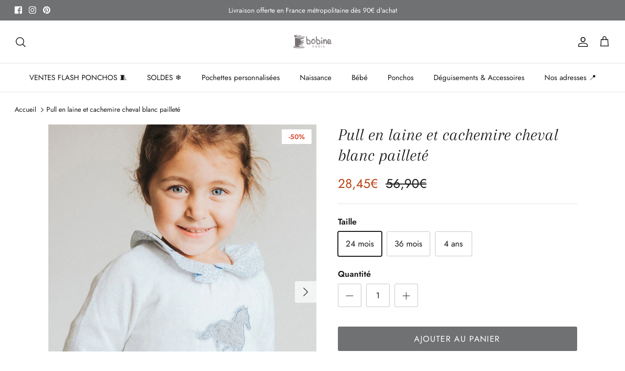

--- FILE ---
content_type: text/css
request_url: https://www.bobine.fr/cdn/shop/t/10/assets/styles.css?v=77340014535649322741759342636
body_size: 38044
content:
/** Shopify CDN: Minification failed

Line 805:8 Expected identifier but found whitespace
Line 805:10 Unexpected "{"
Line 805:16 Expected ":"
Line 1929:8 Expected identifier but found whitespace
Line 1929:10 Unexpected "{"
Line 1929:16 Expected ":"
Line 2066:8 Expected identifier but found whitespace
Line 2066:10 Unexpected "{"
Line 2066:16 Expected ":"
Line 2077:24 Expected identifier but found whitespace
... and 23 more hidden warnings

**/
@charset "UTF-8";



































































































/* Component variables */
body.cc-popup-no-scroll {
  overflow: hidden;
}

.popup-scrollbar-measure {
  position: absolute;
  top: -9999px;
  width: 50px;
  height: 50px;
  overflow: scroll;
  pointer-events: none;
}

.cc-popup {
  position: fixed;
  display: flex;
  height: 100%;
  width: 100%;
  top: 0;
  left: 0;
  z-index: 997;
  transition: opacity 0.15s, visibility 0.15s;
  opacity: 0;
  visibility: hidden;
  pointer-events: none;
}
.cc-popup.cc-popup--center {
  justify-content: center;
  align-items: center;
}
.cc-popup.cc-popup--center .cc-popup-modal {
  transform: translate3d(0, 60px, 0);
}
.cc-popup.cc-popup--bottom-left, .cc-popup.cc-popup--bottom-right {
  align-items: flex-end;
}
.cc-popup.cc-popup--bottom-left {
  justify-content: flex-start;
}
.cc-popup.cc-popup--bottom-left .cc-popup-modal {
  transform: translate3d(-60px, 0, 0);
}
[dir=rtl] .cc-popup.cc-popup--bottom-left .cc-popup-modal {
  transform: translate3d(60px, 0, 0);
}
.cc-popup.cc-popup--bottom-right {
  justify-content: flex-end;
}
.cc-popup.cc-popup--bottom-right .cc-popup-modal {
  transform: translate3d(60px, 0, 0);
}
[dir=rtl] .cc-popup.cc-popup--bottom-right .cc-popup-modal {
  transform: translate3d(-60px, 0, 0);
}
.cc-popup.cc-popup--left {
  justify-content: flex-start;
}
.cc-popup.cc-popup--left .cc-popup-modal {
  transform: translate3d(-60px, 0, 0);
  width: 100%;
  min-width: 0;
  overflow: auto;
}
[dir=rtl] .cc-popup.cc-popup--left .cc-popup-modal {
  transform: translate3d(60px, 0, 0);
}
@media (min-width: 768px) {
  .cc-popup.cc-popup--left .cc-popup-modal {
    width: 400px;
  }
}
.cc-popup.cc-popup--right {
  justify-content: flex-end;
}
.cc-popup.cc-popup--right .cc-popup-modal {
  transform: translate3d(60px, 0, 0);
  width: 100%;
  min-width: 0;
  overflow: auto;
}
[dir=rtl] .cc-popup.cc-popup--right .cc-popup-modal {
  transform: translate3d(-60px, 0, 0);
}
@media (min-width: 768px) {
  .cc-popup.cc-popup--right .cc-popup-modal {
    width: 400px;
  }
}
.cc-popup.cc-popup--visible {
  visibility: visible;
  opacity: 1;
  pointer-events: auto;
}
.cc-popup.cc-popup--visible .cc-popup-modal {
  transform: translate3d(0, 0, 0);
}
[dir=rtl] .cc-popup.cc-popup--visible .cc-popup-modal {
  transform: translate3d(0, 0, 0);
}
.cc-popup .cc-popup-background {
  position: absolute;
  top: 0;
  bottom: 0;
  left: 0;
  right: 0;
  background: rgba(0, 0, 0, 0.3);
  z-index: 998;
}
.cc-popup .cc-popup-modal {
  position: relative;
  z-index: 999;
  transition: transform 0.25s;
  overflow: hidden;
  background-color: #ffffff;
  color: #171717;
}
.cc-popup .cc-popup-container {
  display: flex;
}
.cc-popup .cc-popup-container .cc-popup-title {
  color: #171717;
}
.cc-popup .cc-popup-close {
  position: absolute;
  right: 3px;
  top: 3px;
  width: 44px;
  height: 44px;
  padding: 7px;
  min-width: auto;
  background-color: transparent;
  border: none;
  box-shadow: none;
}
.cc-popup .cc-popup-close svg {
  stroke: #171717;
  stroke-width: 2px;
}
[dir=rtl] .cc-popup .cc-popup-close {
  left: 3px;
  right: auto;
}
.cc-popup .cc-popup-image .rimage-background {
  height: 100%;
}
.cc-popup .cc-popup-column {
  height: 100%;
  display: flex;
  flex-direction: column;
  justify-content: center;
}

.cc-animate-enabled .shopify-section {
  overflow: hidden;
}
@media (min-width: 768px) {
  .cc-animate-enabled [data-cc-animate] {
    opacity: 0;
  }
}
.cc-animate-enabled [data-cc-animate].-in {
  transition: opacity 0.7s, transform 0.7s;
  opacity: 1;
}
.cc-animate-enabled [data-cc-animate].cc-fade-in-right {
  transform: translate3d(15px, 0, 0);
}
.cc-animate-enabled [data-cc-animate].cc-fade-in-right.-in {
  transition-timing-function: cubic-bezier(0, 0.14, 0.19, 1);
  transform: translate3d(0, 0, 0);
}
.cc-animate-enabled [data-cc-animate].cc-fade-in-up {
  transform: translate3d(0, 15px, 0);
  transition-duration: 0.7s;
}
.cc-animate-enabled [data-cc-animate].cc-fade-in-up.-in {
  transform: translate3d(0, 0, 0);
}
.cc-animate-enabled [data-cc-animate].cc-zoom-out {
  transform: scale(1.1);
}
.cc-animate-enabled [data-cc-animate].cc-zoom-out.-in {
  transition: transform 1.6s cubic-bezier(0, 0.14, 0.19, 1) 0s !important;
  transform: scale(1);
}
.cc-animate-enabled [data-cc-animate].cc-fade-in-zoom-out {
  transform: scale(1.2);
}
.cc-animate-enabled [data-cc-animate].cc-fade-in-zoom-out.-in {
  transition: opacity 1s, transform 1.2s cubic-bezier(0, 0.14, 0.19, 1) 0s, filter 2s !important;
  transform: scale(1);
}
@media (prefers-reduced-motion: reduce) {
  .cc-animate-enabled [data-cc-animate], .cc-animate-enabled [data-cc-animate].-in {
    transition: opacity 0.7s !important;
    transform: none !important;
  }
}

.cc-modal-window {
  position: fixed;
  top: 0;
  left: 0;
  width: 100%;
  height: 100%;
  z-index: 9000;
}

.cc-modal-window__background {
  position: absolute;
  top: 0;
  left: 0;
  width: 100%;
  height: 100%;
  background: #000;
  opacity: 0.2;
  cursor: pointer;
  z-index: 1;
}

.cc-modal-window__foreground {
  position: relative;
  width: 100%;
  height: 100%;
  display: flex;
  align-items: center;
  justify-content: center;
  pointer-events: none;
  z-index: 2;
}

.cc-modal-window__close {
  position: absolute;
  top: 0;
  right: 0;
  background: transparent;
  border: none;
  color: inherit;
  box-shadow: none;
  cursor: pointer;
  padding: 15px;
  border-radius: 0;
  transition: none;
}
.cc-modal-window__close:hover {
  background: transparent;
  border: none;
  color: inherit;
  box-shadow: none;
}
.cc-modal-window__close svg {
  stroke-width: 2;
}

.cc-modal-window__content-container {
  position: relative;
  overflow: auto;
  width: 800px;
  max-width: calc(100vw - 30px);
  max-height: 80vh;
  background: #fff;
  box-shadow: 0 1px 50px -20px #000;
  border-radius: 0px;
  pointer-events: auto;
}
@media (min-width: 768px) {
  .cc-modal-window__content-container {
    max-width: 90vw;
  }
}
@media (min-width: 960px) {
  .cc-modal-window__content-container {
    max-width: 80vw;
  }
}

.cc-modal-window--size-small .cc-modal-window__content-container {
  width: 500px;
}

.cc-modal-window__content {
  margin: 60px 20px 20px;
}
@media (min-width: 768px) {
  .cc-modal-window__content {
    margin: 60px 40px 40px;
  }
}

.cc-modal-window--closing {
  visibility: hidden;
}

.cc-modal-visible {
  overflow: hidden;
}

.cc-price-range {
  position: relative;
}

.cc-price-range__input-row {
  margin: 12px 0;
  display: flex;
  justify-content: space-between;
}

.cc-price-range__input-container {
  display: flex;
  align-items: baseline;
  flex: 0 0 auto;
  width: calc(50% - 6px);
}

.cc-price-range__input-currency-symbol {
  font-size: 17px;
  margin-right: 2px;
}

.cc-price-range .cc-price-range__input {
  width: 100%;
  padding-left: 10px;
  padding-right: 10px;
}

.cc-price-range__bar {
  position: relative;
  margin: 40px 15px 10px;
}

.cc-price-range__bar-inactive {
  height: 4px;
  background: #e6e6e6;
  border-radius: 4px;
}

.cc-price-range__bar-active {
  position: absolute;
  left: 0;
  top: 0;
  right: 0;
  height: 100%;
  background: #222222;
  border-radius: 4px;
}

.cc-price-range__control {
  position: absolute;
  left: 0;
  top: -9px;
  margin-inline-start: -11px;
  width: 22px;
  height: 22px;
}
.cc-price-range__control::after {
  content: "";
  display: block;
  width: 22px;
  height: 22px;
  background: #ffffff;
  border: 2px solid #222222;
  border-radius: 22px;
  cursor: pointer;
  transition: 150ms transform ease-out;
}
.cc-price-range__control:hover::after, .cc-price-range__control:focus::after {
  transform: scale(1.1);
}
.cc-price-range__control::before {
  content: "";
  position: absolute;
  display: block;
  top: calc(50% - 22px);
  width: 44px;
  height: 44px;
  cursor: pointer;
}

.cc-price-range__control--min::before {
  right: 0;
}

.cc-price-range__control--max::before {
  left: 0;
}

.cc-rating {
  display: inline-block;
  margin: 0;
  font-size: 16px;
  line-height: 1.2em;
  white-space: nowrap;
  vertical-align: middle;
}

.cc-rating-stars {
  display: block;
  position: relative;
}

.cc-rating-stars--active {
  position: absolute;
  top: 0;
  left: 0;
  color: rgb(246, 165, 41);
}

.cc-rating-stars--inactive {
  display: block;
  color: rgba(246, 165, 41, 0.2);
}

.cc-rating-stars__svg {
  width: 1em;
  height: 1em;
  fill: currentColor;
  vertical-align: top;
}
.cc-rating-stars__svg:not(:first-child) {
  margin-left: 1px;
}

.cc-rating[data-rating-decimal="0.5"] .cc-rating-stars--active .cc-rating-stars__svg:last-child {
  clip-path: polygon(0 0, 52% 0, 52% 100%, 0% 100%);
}

.cc-rating-text {
  display: none;
}

.cc-rating-count {
  display: inline-block;
  margin: 0;
}

.faq-header {
  margin-bottom: 20px;
}

.faq-index {
  display: none;
}

@media (min-width: 768px) {
  .faq-header {
    display: flex;
    justify-content: center;
  }

  .faq-index {
    display: block;
    flex: 0 0 auto;
    width: 208px;
    margin-inline-end: 32px;
    position: relative;
  }

  .faq-index__sticky-container {
    position: absolute;
    top: 0;
    left: 0;
    width: 100%;
  }

  .faq-header__content {
    flex: 0 1 800px;
  }

  .section-faq-header--with-index ~ .section-collapsible-tabs {
    padding-inline-start: 240px;
  }
}
@media (min-width: 1200px) {
  .faq-index {
    width: 260px;
    margin-inline-end: 40px;
  }

  .section-faq-header--with-index ~ .section-collapsible-tabs {
    padding-inline-start: 300px;
  }
}
.faq-search-item-inactive {
  display: none;
}

.faq-search {
  margin-top: 20px;
}

.faq-search {
  position: relative;
}

.faq-search__icon {
  position: absolute;
  left: 1em;
  top: 50%;
  transform: translate3d(0, -50%, 0);
  pointer-events: none;
}
[dir=rtl] .faq-search__icon {
  left: auto;
  right: 1em;
}
.faq-search__icon svg {
  display: block;
}

.faq-search .faq-search__input {
  width: 100%;
  height: 56px;
  padding-inline-start: 56px;
}

.faq-index__heading {
  margin-bottom: 1.2em;
  font-size: 1.3em;
}

.faq-index-item {
  margin-top: 0.75em;
  margin-bottom: 0.75em;
}

.collapsible-tabs {
  margin-left: auto;
  margin-right: auto;
  max-width: 800px;
}
.collapsible-tabs .cc-accordion {
  border: none;
  margin: 0;
}
.collapsible-tabs .cc-accordion-item {
  border: none;
}

.collapsible-tabs__tab {
  border-bottom: 1px solid rgba(0, 0, 0, 0.1);
}
.collapsible-tabs__tab .cc-accordion-item__title {
  padding-top: 20px;
  padding-bottom: 20px;
  border: none;
  font-size: 1.3em;
}
.collapsible-tabs__tab p:first-child {
  margin-top: 0;
}
.collapsible-tabs__tab p:last-child {
  margin-bottom: 0;
}

.collapsible-tabs__heading {
  margin-top: 40px;
  margin-bottom: 20px;
}

.collapsible-tabs__text {
  margin-top: 20px;
  margin-bottom: 20px;
}

.collapsible-tabs__button {
  margin-top: 20px;
  margin-bottom: 20px;
}

.store-availability-container-outer.store-availability-initialized {
  transition: height 0.3s;
  overflow: hidden;
}

.store-availability-container {
  padding: 1em 0;
  transition: opacity 0.3s;
}
.store-availability-loading .store-availability-container {
  pointer-events: none;
  opacity: 0.4;
  transition-delay: 0.4s;
}
.payment-and-quantity--buttons-active ~ [data-store-availability-container] .store-availability-container {
  padding-bottom: 1.5em;
}
.store-availability-container small {
  font-size: 0.85em;
}
.store-availability-container .store-availability-small-text {
  margin-bottom: 0.85em;
}
.store-availability-container .store-availability-information {
  display: flex;
}
.store-availability-container .store-availability-information .store-availability-icon {
  padding-inline-end: 10px;
  position: relative;
  top: -1px;
}
.store-availability-container .store-availability-information .store-availability-icon svg {
  height: 16px;
  width: 16px;
}
.store-availability-container .store-availability-information .store-availability-icon.store-availability-icon--available {
  color: #108043;
}
.store-availability-container .store-availability-information .store-availability-icon.store-availability-icon--unavailable {
  color: #de3618;
}
.store-availability-container .store-availability-information .store-availability-information__stores {
  margin-top: 0.5em;
}
.store-availability-container .store-availability-information .store-availability-information__title,
.store-availability-container .store-availability-information .store-availability-information__stores,
.store-availability-container .store-availability-information .store-availability-information__stock {
  margin-bottom: 0;
}
.store-availability-container .store-availability-information .store-availability-information__title,
.store-availability-container .store-availability-information .store-availability-information__stock {
  margin-top: 0;
}
.store-availability-container .store-availability-information .store-availability-information__title strong {
  font-weight: 600;
}

.store-availabilities-modal {
  z-index: 99999;
}
.store-availabilities-modal small {
  font-size: 0.85em;
}
.store-availabilities-modal .store-availability-small-text {
  margin-bottom: 0.85em;
}
.store-availabilities-modal .cc-icon-available {
  color: #108043;
}
.store-availabilities-modal .cc-icon-unavailable {
  color: #de3618;
}
.store-availabilities-modal .cc-popup-close {
  color: #171717 !important;
}
.store-availabilities-modal .cc-popup-close:hover {
  color: #171717 !important;
}
.store-availabilities-modal .cc-popup-close svg {
  stroke: #171717 !important;
}
.store-availabilities-modal .cc-popup-close svg:hover {
  stroke: #171717 !important;
}
.store-availabilities-modal .cc-popup-modal {
  background-color: #ffffff;
  color: #171717;
}
.store-availabilities-modal .cc-popup-modal .cc-popup-content {
  text-align: start;
}
.store-availabilities-modal .cc-popup-modal .cc-popup-content button {
  white-space: nowrap;
}
.store-availabilities-modal .cc-popup-modal .cc-popup-content .cc-popup-text {
  margin-bottom: 1em;
  padding-inline-end: 20px;
}
.store-availabilities-modal .cc-popup-modal .cc-popup-content .cc-popup-text .store-availabilities-modal__product-title {
  margin-bottom: 0;
  text-align: start;
  color: #171717;
}
.store-availabilities-modal .cc-popup-modal .cc-popup-content .store-availability-list__item {
  margin-top: 1em;
}
.store-availabilities-modal .cc-popup-modal .cc-popup-content .store-availability-list__item:before {
  content: "";
  display: inline-block;
  background-color: #e2e2e2;
  width: 100%;
  height: 1px;
  margin-bottom: 1em;
  margin-top: 0.5em;
}
.store-availabilities-modal .cc-popup-modal .cc-popup-content .store-availability-list__item address {
  font-style: normal;
}
.store-availabilities-modal .cc-popup-modal .cc-popup-content .store-availability-list__item a {
  color: {{ shop.brand.colors.primary[0].background }};
}
.store-availabilities-modal .cc-popup-modal .cc-popup-content .store-availability-list__item .store-availability-list__location {
  display: flex;
}
.store-availabilities-modal .cc-popup-modal .cc-popup-content .store-availability-list__item .store-availability-list__location .store-availability-list__location__text {
  flex: 1;
  margin-bottom: 0.2em;
}
.store-availabilities-modal .cc-popup-modal .cc-popup-content .store-availability-list__item .store-availability-list__location .store-availability-list__location__text strong {
  font-weight: 600;
}
.store-availabilities-modal .cc-popup-modal .cc-popup-content .store-availability-list__item .store-availability-list__location .store-availability-list__location__distance {
  visibility: hidden;
  opacity: 0;
  margin-bottom: 0;
  transition: visibility 0.4s, opacity 0.4s;
}
.store-availabilities-modal .cc-popup-modal .cc-popup-content .store-availability-list__item .store-availability-list__location .store-availability-list__location__distance.-in {
  opacity: 1;
  visibility: visible;
}
.store-availabilities-modal .cc-popup-modal .cc-popup-content .store-availability-list__item .store-availability-list__location .store-availability-list__location__distance svg {
  position: relative;
  height: 11px;
  width: 11px;
}
.store-availabilities-modal .cc-popup-modal .cc-popup-content .store-availability-list__item .store-availability-list__invalid_address svg {
  height: 14px;
  width: 14px;
}
.store-availabilities-modal .cc-popup-modal .cc-popup-content .store-availability-list__item .cc-icon-available, .store-availabilities-modal .cc-popup-modal .cc-popup-content .store-availability-list__item .cc-icon-unavailable {
  display: inline-block;
}
.store-availabilities-modal .cc-popup-modal .cc-popup-content .store-availability-list__item .cc-icon-available svg, .store-availabilities-modal .cc-popup-modal .cc-popup-content .store-availability-list__item .cc-icon-unavailable svg {
  height: 13px;
  width: 13px;
}
@media (min-width: 768px) {
  .store-availabilities-modal .cc-popup-modal .cc-popup-content .store-availability-list__item .store-availability-list__phone--mobile {
    display: none;
  }
}
.store-availabilities-modal .cc-popup-modal .cc-popup-content .store-availability-list__item .store-availability-list__phone--desktop {
  display: none;
}
@media (min-width: 768px) {
  .store-availabilities-modal .cc-popup-modal .cc-popup-content .store-availability-list__item .store-availability-list__phone--desktop {
    display: block;
  }
}

.store-availability-list__phone {
  direction: ltr;
}
[dir=rtl] .store-availability-list__phone {
  text-align: right;
}

/* http://meyerweb.com/eric/tools/css/reset/
v2.0 | 20110126
License: none (public domain)
(Tweaked for CleanCanvas theme)
*/
html, body, div, span, applet, object, iframe,
h1, h2, h3, h4, h5, h6, p, blockquote, pre,
a, abbr, acronym, address, big, cite, code,
del, dfn, em, img, ins, kbd, q, s, samp,
small, strike, strong, sub, sup, tt, var,
b, u, i, center,
dl, dt, dd, ol, ul, li,
fieldset, form, label, legend,
table, caption, tbody, tfoot, thead, tr, th, td,
article, aside, canvas, details, embed,
figure, figcaption, footer, header, hgroup,
menu, nav, output, ruby, section, summary,
time, mark, audio, video {
  margin: 0;
  padding: 0;
  border: 0;
  font: inherit;
  vertical-align: baseline;
}

ol, ul {
  list-style: none;
}

blockquote, q {
  quotes: none;
}

blockquote:before, blockquote:after,
q:before, q:after {
  content: "";
  content: none;
}

table {
  border-collapse: collapse;
  border-spacing: 0;
}

/* Slick slider */
.slick-slider {
  position: relative;
  display: block;
  -moz-box-sizing: border-box;
  box-sizing: border-box;
  -webkit-touch-callout: none;
  -webkit-user-select: none;
  -khtml-user-select: none;
  -moz-user-select: none;
  -ms-user-select: none;
  user-select: none;
  -webkit-tap-highlight-color: transparent;
}

.slick-list {
  position: relative;
  overflow: hidden;
  display: block;
  margin: 0;
  padding: 0;
}
.slick-list:focus {
  outline: none;
}
.slick-list.dragging {
  cursor: pointer;
  cursor: hand;
}

.slick-slider .slick-track,
.slick-slider .slick-list {
  -webkit-transform: translate3d(0, 0, 0);
  -moz-transform: translate3d(0, 0, 0);
  -ms-transform: translate3d(0, 0, 0);
  -o-transform: translate3d(0, 0, 0);
  transform: translate3d(0, 0, 0);
}

.slick-track {
  position: relative;
  left: 0;
  top: 0;
  display: block;
}
.slick-track:before, .slick-track:after {
  content: "";
  display: table;
}
.slick-track:after {
  clear: both;
}
.slick-loading .slick-track {
  visibility: hidden;
}

/* FOUC */
.slideshow .slide {
  display: none;
}

.slideshow .slide:first-child {
  display: block;
}

/* /FOUC */
.slick-slide {
  float: left;
  height: 100%;
  min-height: 1px;
  display: none;
}
[dir=rtl] .slick-slide {
  float: right;
}
.slick-slide img {
  display: block;
}
.slick-slide.slick-loading img {
  display: none;
}
.slick-slide.dragging img {
  pointer-events: none;
}
.slick-initialized .slick-slide {
  display: block;
}
.slick-loading .slick-slide {
  visibility: hidden;
}
.slick-vertical .slick-slide {
  display: block;
  height: auto;
  border: 1px solid transparent;
}
.slick-slide:focus {
  outline: none;
}

.slick-arrow.slick-hidden {
  display: none;
}

/* Slider */
/* Arrows */
.slick-product-prev,
.slick-product-next,
.slick-prev,
.slick-next {
  position: absolute;
  z-index: 1;
  display: block;
  line-height: 0px;
  font-size: 0px;
  cursor: pointer;
  background: transparent;
  color: transparent;
  top: 50%;
  -webkit-transform: translate(0, -50%);
  -ms-transform: translate(0, -50%);
  transform: translate(0, -50%);
  padding: 0;
  border: none;
  min-width: 0;
}
.slick-product-prev.slick-disabled,
.slick-product-next.slick-disabled,
.slick-prev.slick-disabled,
.slick-next.slick-disabled {
  opacity: 0.25;
}
.slick-product-prev.focus-visible,
.slick-product-next.focus-visible,
.slick-prev.focus-visible,
.slick-next.focus-visible {
  outline: #171717 auto 1px;
  outline: -webkit-focus-ring-color auto 1px;
}

.slick-prev,
.slick-next {
  height: 80px;
  width: 80px;
}
.slick-prev:hover, .slick-prev:focus,
.slick-next:hover,
.slick-next:focus {
  background: transparent;
  color: transparent;
}
.slick-prev:hover svg, .slick-prev:focus svg,
.slick-next:hover svg,
.slick-next:focus svg {
  opacity: 1;
}

.slick-prev svg,
.slick-next svg {
  width: 80px;
  height: 80px;
  fill: white;
  opacity: 0.75;
  -webkit-filter: drop-shadow(0px 1px 1px rgba(0, 0, 0, 0.5));
  -moz-filter: drop-shadow(0px 1px 1px rgba(0, 0, 0, 0.5));
  -o-filter: drop-shadow(0px 1px 1px rgba(0, 0, 0, 0.5));
  -ms-filter: drop-shadow(0px 1px 1px rgba(0, 0, 0, 0.5));
  filter: drop-shadow(0px 1px 1px rgba(0, 0, 0, 0.5));
}
.slick-prev svg.feather,
.slick-next svg.feather {
  fill: transparent;
  stroke: white;
  stroke-width: 0.6;
}

.slick-product-prev,
.slick-product-next {
  height: 44px;
  width: 44px;
  background: transparent;
  color: #171717;
}
.slick-product-prev.slick-disabled,
.slick-product-next.slick-disabled {
  opacity: 0;
  pointer-events: none;
}
.slick-product-prev::after,
.slick-product-next::after {
  content: "";
  position: absolute;
  top: 0;
  left: 0;
  width: 100%;
  height: 100%;
  background: #ffffff;
  opacity: 0.7;
}
.slick-product-prev:hover,
.slick-product-next:hover {
  background: transparent;
  color: #171717;
}
.slick-product-prev:hover::after,
.slick-product-next:hover::after {
  opacity: 0.9;
}
@media (max-width: 767.98px) {
  .slick-product-prev,
.slick-product-next {
    top: auto;
    bottom: 0;
    transform: none;
  }
}

.slick-product-prev svg,
.slick-product-next svg {
  position: relative;
  z-index: 1;
  width: 32px;
  height: 32px;
  fill: #171717;
  background: transparent;
}
.slick-product-prev svg.feather,
.slick-product-next svg.feather {
  fill: transparent;
  stroke: #171717;
  stroke-width: 1;
}

.slick-prev,
.slick-product-prev {
  left: 0;
}
.slick-prev::after,
.slick-product-prev::after {
  border-top-right-radius: 3px;
  border-bottom-right-radius: 3px;
}
[dir=rtl] .slick-prev,
[dir=rtl] .slick-product-prev {
  left: auto;
  right: 0;
}

.slick-next,
.slick-product-next {
  right: 0;
}
.slick-next::after,
.slick-product-next::after {
  border-top-left-radius: 3px;
  border-bottom-left-radius: 3px;
}
[dir=rtl] .slick-next,
[dir=rtl] .slick-product-next {
  left: 0;
  right: auto;
}

/* Dots */
.slick-dots {
  list-style: none;
  display: block;
  text-align: center;
  margin: 0;
  padding: 10px 0;
  width: 100%;
}
.slick-dots li {
  position: relative;
  display: inline-block;
  vertical-align: top;
  height: 20px;
  width: 21px;
  margin: 0;
  padding: 0;
  cursor: pointer;
}
.slick-dots li button {
  border: 0;
  background: transparent;
  display: block;
  height: 20px;
  width: 20px;
  min-width: 0;
  outline: none;
  line-height: 0px;
  font-size: 0px;
  color: transparent;
  padding: 0;
  cursor: pointer;
  position: relative;
}
.slick-dots li button:hover, .slick-dots li button:focus {
  outline: none;
}
.tab-used .slick-dots li button:focus {
  outline: #171717 auto 1px;
  outline: -webkit-focus-ring-color auto 1px;
}
@keyframes drawCircle {
  0% {
    stroke-dashoffset: 85;
  }
  100% {
    stroke-dashoffset: 0;
  }
}
.slick-dots li button.custom-dot::before {
  display: none;
}
.slick-dots li button.custom-dot svg {
  height: 12px;
  width: 12px;
}
.slick-dots li button.custom-dot circle {
  fill: #ffffff;
  stroke: #ffffff;
  stroke-width: 4;
  stroke-dasharray: 85;
  stroke-dashoffset: 85;
  transform-origin: 50%;
  transform: rotate(-90deg);
  transition: fill 0.5s;
}
.slick-dots li button.custom-dot circle.circle-one {
  stroke: rgba(255, 255, 255, 0.4);
  transition: opacity 0.5s;
  opacity: 0;
}
@media (max-width: 767.98px) {
  .slick-slider--mobile-stack .slick-dots li button.custom-dot circle {
    fill: #171717;
    stroke: #171717;
  }
  .slick-slider--mobile-stack .slick-dots li button.custom-dot circle.circle-one {
    stroke: rgba(23, 23, 23, 0.6);
  }
}
.slick-dots li.slick-active button.custom-dot circle {
  stroke-dashoffset: 0;
  fill: transparent;
}
.slideshow[data-autoplay=true] .slick-dots li.slick-active button.custom-dot circle.circle-two {
  animation: drawCircle 8.1s linear;
}
.slideshow[data-autoplay=true] .slick-dots li.slick-active button.custom-dot circle.circle-one {
  transition: opacity 0.5s;
  opacity: 1;
}

/* lazy load */
.slick-slide img {
  opacity: 1;
  transition: opacity 250ms;
}

.slick-slide img.slick-loading {
  opacity: 0;
}

/**
 * Owl Carousel v2.3.4
 * Copyright 2013-2018 David Deutsch
 * Licensed under: SEE LICENSE IN https://github.com/OwlCarousel2/OwlCarousel2/blob/master/LICENSE
 */
.owl-carousel, .owl-carousel .owl-item {
  -webkit-tap-highlight-color: transparent;
  position: relative;
}

.owl-carousel {
  display: none;
  width: 100%;
  z-index: 1;
}

.owl-carousel .owl-stage {
  position: relative;
  -ms-touch-action: pan-Y;
  touch-action: manipulation;
  -moz-backface-visibility: hidden;
}

.owl-carousel .owl-stage:after {
  content: ".";
  display: block;
  clear: both;
  visibility: hidden;
  line-height: 0;
  height: 0;
}

.owl-carousel .owl-stage-outer {
  position: relative;
  overflow: hidden;
  -webkit-transform: translate3d(0, 0, 0);
}

.owl-carousel .owl-item, .owl-carousel .owl-wrapper {
  -webkit-backface-visibility: hidden;
  -moz-backface-visibility: hidden;
  -ms-backface-visibility: hidden;
  -webkit-transform: translate3d(0, 0, 0);
  -moz-transform: translate3d(0, 0, 0);
  -ms-transform: translate3d(0, 0, 0);
}

.owl-carousel .owl-item {
  min-height: 1px;
  float: left;
  -webkit-backface-visibility: hidden;
  -webkit-touch-callout: none;
}

.owl-carousel .owl-item img {
  display: block;
  width: 100%;
}

.owl-carousel .owl-dots.disabled, .owl-carousel .owl-nav.disabled {
  display: none;
}

.no-js .owl-carousel, .owl-carousel.owl-loaded {
  display: block;
}

.owl-carousel .owl-dot, .owl-carousel .owl-nav .owl-next, .owl-carousel .owl-nav .owl-prev {
  cursor: pointer;
  -webkit-user-select: none;
  -khtml-user-select: none;
  -moz-user-select: none;
  -ms-user-select: none;
  user-select: none;
}

.owl-carousel .owl-nav button.owl-next, .owl-carousel .owl-nav button.owl-prev, .owl-carousel button.owl-dot {
  background: 0 0;
  color: inherit;
  border: none;
  padding: 0 !important;
  font: inherit;
}

.owl-carousel.owl-loading {
  opacity: 0;
  display: block;
}

.owl-carousel.owl-hidden {
  opacity: 0;
}

.owl-carousel.owl-refresh .owl-item {
  visibility: hidden;
}

.owl-carousel.owl-drag .owl-item {
  -ms-touch-action: pan-y;
  touch-action: pan-y;
  -webkit-user-select: none;
  -moz-user-select: none;
  -ms-user-select: none;
  user-select: none;
}

.owl-carousel.owl-grab {
  cursor: move;
  cursor: grab;
}

.owl-carousel.owl-rtl {
  direction: rtl;
}

.owl-carousel.owl-rtl .owl-item {
  float: right;
}

.owl-carousel .animated {
  animation-duration: 1s;
  animation-fill-mode: both;
}

.owl-carousel .owl-animated-in {
  z-index: 0;
}

.owl-carousel .owl-animated-out {
  z-index: 1;
}

.owl-carousel .fadeOut {
  animation-name: fadeOut;
}

@keyframes fadeOut {
  0% {
    opacity: 1;
  }
  100% {
    opacity: 0;
  }
}
.owl-height {
  transition: height 0.5s ease-in-out;
}

.owl-carousel .owl-item .owl-lazy {
  opacity: 0;
  transition: opacity 0.4s ease;
}

.owl-carousel .owl-item .owl-lazy:not([src]), .owl-carousel .owl-item .owl-lazy[src^=""] {
  max-height: 0;
}

.owl-carousel .owl-item img.owl-lazy {
  transform-style: preserve-3d;
}

.owl-carousel .owl-video-wrapper {
  position: relative;
  height: 100%;
  background: #000;
}

.owl-carousel .owl-video-play-icon {
  position: absolute;
  height: 80px;
  width: 80px;
  left: 50%;
  top: 50%;
  margin-left: -40px;
  margin-top: -40px;
  background: url(owl.video.play.png) no-repeat;
  cursor: pointer;
  z-index: 1;
  -webkit-backface-visibility: hidden;
  transition: transform 0.1s ease;
}

.owl-carousel .owl-video-play-icon:hover {
  -ms-transform: scale(1.3, 1.3);
  transform: scale(1.3, 1.3);
}

.owl-carousel .owl-video-playing .owl-video-play-icon, .owl-carousel .owl-video-playing .owl-video-tn {
  display: none;
}

.owl-carousel .owl-video-tn {
  opacity: 0;
  height: 100%;
  background-position: center center;
  background-repeat: no-repeat;
  background-size: contain;
  transition: opacity 0.4s ease;
}

.owl-carousel .owl-video-frame {
  position: relative;
  z-index: 1;
  height: 100%;
  width: 100%;
}

/* Override for Owl */
.owl-carousel {
  display: block;
  position: relative;
}
.owl-carousel .owl-nav button.owl-prev,
.owl-carousel .owl-nav button.owl-next {
  position: absolute;
  left: 0;
  top: calc(50% - 16px);
  width: 32px;
  height: 32px;
  line-height: 0px;
  background: rgba(255, 255, 255, 0.7);
}
.owl-carousel .owl-nav button.owl-prev svg.feather,
.owl-carousel .owl-nav button.owl-next svg.feather {
  width: 20px;
  height: 20px;
  stroke: #000;
}
.owl-carousel .owl-nav button.owl-prev.disabled,
.owl-carousel .owl-nav button.owl-next.disabled {
  opacity: 0.25;
}
.owl-carousel .owl-nav button.owl-prev.disabled:focus,
.owl-carousel .owl-nav button.owl-next.disabled:focus {
  outline: none;
}
.owl-carousel .owl-nav button.owl-next {
  left: auto;
  right: 0;
}

.owl-stage--items-fit {
  display: flex;
  margin: 0 auto;
  transform: none !important;
}

/* Gallery viewer */
.gallery-viewer {
  position: fixed;
  z-index: 10000;
  top: 0;
  left: 0;
  width: 100%;
  height: 100%;
  background: #fff;
  transition: opacity 250ms ease-out, transform 250ms ease-out;
}

.gallery-viewer--pre-reveal,
.gallery-viewer--transition-out {
  opacity: 0;
  transform: scale(0.97);
}

.gallery-viewer__zoom-container {
  position: absolute;
  z-index: 1;
  width: 100%;
  height: 100%;
  cursor: zoom-in;
}

.gallery-viewer__zoom-container--loading::after {
  content: "";
  position: absolute;
  top: calc(50% - 20px / 2);
  left: calc(50% - 20px / 2);
  width: 20px;
  height: 20px;
  border-radius: 100%;
  border: 1px solid transparent;
  border-left-color: currentColor;
  opacity: 0.75;
  animation: galleryViewerSpinner 1s linear infinite;
}

@keyframes galleryViewerSpinner {
  0% {
    transform: rotate(0deg);
  }
  to {
    transform: rotate(360deg);
  }
}
.gallery-viewer__zoom-image {
  position: absolute;
  width: auto;
  height: auto;
  max-width: none;
  max-height: none;
  min-width: 0;
  min-height: 0;
}

.gallery-viewer__thumbs {
  position: absolute;
  z-index: 2;
  left: 10px;
  bottom: 20px;
  width: calc(100% - 10px);
  padding-right: 10px;
  text-align: center;
  overflow: auto;
  white-space: nowrap;
  line-height: 0;
}
@media (max-width: 600px) {
  .gallery-viewer__thumbs {
    bottom: 10px;
  }
}

.gallery-viewer__thumb {
  display: inline-block;
  padding: 4px;
  background: #fff;
  width: 69px;
}
.gallery-viewer__thumb:not(:first-child) {
  margin-left: -4px;
}
@media (max-width: 600px) {
  .gallery-viewer__thumb {
    width: 60px;
  }
}

.gallery-viewer__thumb--active {
  position: relative;
}
.gallery-viewer__thumb--active::after {
  content: "";
  position: absolute;
  display: block;
  bottom: 4px;
  left: 4px;
  right: 4px;
  height: 3px;
  background: #000;
}

.gallery-viewer__controls {
  position: relative;
  height: 100%;
  z-index: 3;
  pointer-events: none;
}

.gallery-viewer__button {
  position: absolute;
  pointer-events: auto;
  padding: 10px;
  background: rgba(255, 255, 255, 0.7);
  color: #000;
}
.gallery-viewer__button svg {
  width: 34px;
  height: 34px;
}
.gallery-viewer__button svg.feather {
  stroke: #000;
}
@media (max-width: 600px) {
  .gallery-viewer__button svg {
    width: 26px;
    height: 26px;
  }
}

.gallery-viewer__prev,
.gallery-viewer__next {
  top: calc(50% - 17px);
}
@media (max-width: 600px) {
  .gallery-viewer__prev,
.gallery-viewer__next {
    top: calc(50% - 13px);
  }
}

.gallery-viewer__prev {
  left: 0;
}

.gallery-viewer__next {
  right: 0;
}

.gallery-viewer__close {
  top: 0;
  right: 0;
}

.gallery-viewer--single-image .gallery-viewer__prev,
.gallery-viewer--single-image .gallery-viewer__next,
.gallery-viewer--single-image .gallery-viewer__thumbs {
  display: none;
}

@media (pointer: coarse) {
  .gallery-viewer-open,
.gallery-viewer-open body {
    overflow: hidden;
    height: 100%;
  }
}
.merge-remove-wrapper {
  --fade-duration: 0.5s;
  --slide-duration: 0.25s;
  pointer-events: none;
  overflow: hidden;
  transition: opacity var(--fade-duration) cubic-bezier(0, 0, 0.14, 0.96), height var(--slide-duration) cubic-bezier(0, 0, 0.14, 0.96);
}

.merge-remove-wrapper--fade {
  opacity: 0;
}

.merge-remove-wrapper--slide {
  height: 0px !important;
}

.merge-add-wrapper {
  --fade-duration: 0.2s;
  --slide-duration: 0.5s;
  opacity: 0;
  transition: opacity var(--fade-duration) cubic-bezier(0, 0, 0.14, 0.96), height var(--slide-duration) cubic-bezier(0, 0, 0.14, 0.96);
}

.merge-add-wrapper:not(.merge-add-wrapper--slide) {
  height: 0px !important;
}

.merge-add-wrapper--fade {
  opacity: 1;
}

[data-merge-list-item] {
  --fade-duration: 0.15s;
  --slide-duration: 0.25s;
  position: relative;
  transition: opacity var(--fade-duration) cubic-bezier(0, 0, 0.14, 0.96), height var(--slide-duration) cubic-bezier(0, 0, 0.14, 0.96);
}

.merge-item-refreshing {
  opacity: 0.5;
  pointer-events: none;
}
.merge-item-refreshing::after {
  content: "";
  position: absolute;
  top: calc(50% - 12px);
  left: calc(50% - 12px);
  width: 24px;
  height: 24px;
  border-radius: 100%;
  border: 2px solid transparent;
  border-left-color: currentColor;
  animation: loadingSpinner 1s linear infinite;
}

/* Modern box sizing */
html {
  box-sizing: border-box;
}

*, *:before, *:after {
  box-sizing: inherit;
}

/* CSS cross-browser clear fix */
.cf:before,
.cf:after {
  content: "";
  display: table;
}

.cf:after {
  clear: both;
}

.cf {
  zoom: 1;
}

/* Remove FF input padding for consistant alignment */
input::-moz-focus-inner,
button::-moz-focus-inner {
  border: 0;
  padding: 0;
}

/* Remove the odd input formatting from iOS */
button,
input[type=submit],
input[type=button] {
  -webkit-appearance: none;
}

/* Do not use focus outline unless tabbing, or no-js */
.js body:not(.tab-used) *:focus {
  outline: none;
}

body {
    font-family: Jost, sans-serif;
    font-weight: 400;
    font-style: normal;
}

h1, .h1-style, h2, h3, h4, h5, h6, .heading-font {
    font-family: Arapey, serif;
    font-weight: 400;
    font-style: italic;
}

.pageheader .logotext,
#shoplogo .logotext {
    font-family: Jost, sans-serif;
    font-weight: 400;
    font-style: normal;
}

.navigation {
    font-family: Jost, sans-serif;
    font-weight: 400;
    font-style: normal;
}

strong, b {
  font-weight: bold;
}

abbr, acronym {
  border-bottom: 1px dotted #171717;
  cursor: help;
}

em, i {
  font-style: italic;
}

ul, ol, dl {
  margin: 1em;
  font-size: 100%;
}

sub, sup {
  font-size: 75%;
  line-height: 0;
  position: relative;
}

sup {
  top: -0.5em;
}

sub {
  bottom: -0.25em;
}

blockquote {
  margin: 1.5em 0em;
  margin-inline-start: 10px;
  padding: 0.5em 0em;
  quotes: "“" "”";
  font-size: 130%;
  font-style: italic;
  line-height: 1.5em;
}

blockquote:before {
  color: #171717;
  content: open-quote;
  font-size: 3em;
  line-height: 0.1em;
  margin-inline-start: -20px;
  margin-inline-end: 10px;
  vertical-align: -0.48em;
}

blockquote :first-child {
  display: inline;
}

blockquote :last-child {
  margin-bottom: 0;
}

blockquote:after {
  content: no-close-quote;
}

ol, ul, dl {
  margin-inline-start: 2em;
}

ol li {
  list-style: decimal outside;
}

ul li {
  list-style: disc outside;
}

dl dd {
  margin-inline-start: 1em;
}

th, td {
  border-bottom: 1px solid #e2e2e2;
  border-collapse: collapse;
  border-top: 1px solid #e2e2e2;
  padding: 0.7em;
}

th {
  /*distinguishing table headers from data cells*/
  font-weight: bold;
  text-align: start;
  border-bottom-width: 3px;
}

table.noborders td, table.noborders th {
  border: none;
}

caption {
  margin-bottom: 0.5em;
  text-align: center;
}

p, fieldset, table {
  margin-bottom: 1em;
}

hr {
  border: none;
  width: 100%;
  color: transparent;
  border-bottom: 1px solid #e2e2e2;
  height: 1px;
  margin: 20px 0;
}

a {
  color: {{ shop.brand.colors.primary[0].background }};
  transition: color 100ms, border-color 100ms, opacity 100ms, text-decoration-color 100ms;
  text-decoration: none;
  -webkit-tap-highlight-color: transparent;
}

h1, .h1-style, h2, h3, h4, h5, h6, .heading-font {
  color: #171717;
  line-height: 1.2;
  margin-bottom: 10px;
}
h1 svg, h1 svg g, .h1-style svg, .h1-style svg g, h2 svg, h2 svg g, h3 svg, h3 svg g, h4 svg, h4 svg g, h5 svg, h5 svg g, h6 svg, h6 svg g, .heading-font svg, .heading-font svg g {
  fill: currentColor;
}

h1 a, h2 a, h3 a, h4 a, h5 a, h6 a {
  color: inherit;
  text-decoration: none;
}

h1,
.h1-style {
  font-size: 35px;
}


h2,
.h2-style {
    font-size: 31px;
}

h3,
.h3-style {
    font-size: 29px;
}

h4,
.h4-style {
    font-size: 26px;
}

h5,
.h5-style {
    font-size: 23px;
}

h6,
.h6-style {
    font-size: 20px;
}

@media (max-width: 767.98px) {
  h1,
.h1-style {
    font-size: 28px;
  }

  
  h2,
.h2-style {
        font-size: 26px;
  }

  h3,
.h3-style {
        font-size: 24px;
  }

  h4,
.h4-style {
        font-size: 22px;
  }

  h5,
.h5-style {
        font-size: 21px;
  }

  h6,
.h6-style {
        font-size: 18.76px;
  }
}

.title,
.majortitle {
  margin: 0 0 1.25rem;
}

.hometitle {
  line-height: 1em;
  margin: 0 0 30px;
}
@media (max-width: 1299.98px) {
  .hometitle {
    margin-bottom: 20px;
  }
}

.small-text {
  font-size: 14px;
  line-height: 1.4em;
}

.large-text {
  font-size: 1.35em;
  line-height: 1.6;
}
@media (max-width: 767.98px) {
  .large-text {
    font-size: 1.2em;
    line-height: 1.6;
  }
}

.super-large-text {
  font-size: 61px;
}
@media (max-width: 767.98px) {
  .super-large-text {
    font-size: 28px;
  }
}

.subheading {
  font-size: 0.8em;
  font-weight: 500;
  line-height: 1.3em;
  letter-spacing: 0.1em;
  text-transform: uppercase;
}

.subheading--over {
  margin-bottom: 2.25em;
}

.small-feature-link {
  color: {{ shop.brand.colors.primary[0].background }};
  text-decoration: underline;
  text-underline-offset: 2px;
  text-decoration-color: ;
  text-decoration-thickness: 1px;
  font-size: 0.75em;
  font-weight: 500;
  letter-spacing: 0.08em;
  text-transform: uppercase;
}
.small-feature-link:hover {
  text-decoration-color: {{ shop.brand.colors.primary[0].background }};
}

.orphan-join {
  white-space: nowrap;
}

select {
  max-width: 100%;
  font-family: inherit;
  font-weight: inherit;
  font-style: inherit;
}

input[type=text],
input[type=number],
input[type=email],
input[type=password],
input[type=address],
input[type=tel],
textarea {
  font-size: 17px;
  line-height: 17px;
    font-family: Jost, sans-serif;
    font-weight: 400;
    font-style: normal;
  background: #ffffff;
  color: #171717;
  border: 1px rgb(197, 197, 197) solid;
  padding: 0.8em 15px;
  margin: 0;
  vertical-align: middle;
  max-width: 100%;
  border-radius: 3px;
  -webkit-appearance: none;
  box-sizing: border-box;
}
input[type=text]:hover,
input[type=number]:hover,
input[type=email]:hover,
input[type=password]:hover,
input[type=address]:hover,
input[type=tel]:hover,
textarea:hover {
  border: 1px rgb(127, 127, 127) solid;
}
input[type=text]:active, input[type=text]:focus,
input[type=number]:active,
input[type=number]:focus,
input[type=email]:active,
input[type=email]:focus,
input[type=password]:active,
input[type=password]:focus,
input[type=address]:active,
input[type=address]:focus,
input[type=tel]:active,
input[type=tel]:focus,
textarea:active,
textarea:focus {
  border: 1px rgb(23, 23, 23) solid;
  box-shadow: 0 0 0 var(--input-active-shadow-width) rgb(23, 23, 23);
}

textarea {
  line-height: 1.6;
  height: 120px;
  padding-top: 10px;
  padding-bottom: 10px;
}

input[type=email],
input[type=tel] {
  direction: ltr;
}

input[type=number] {
  -moz-appearance: textfield;
}

input[type=number]::-webkit-inner-spin-button,
input[type=number]::-webkit-outer-spin-button {
  -webkit-appearance: none;
  margin: 0;
}

/* HTML5 input placeholders */
::-webkit-input-placeholder {
  color: #171717;
}

:-moz-placeholder {
  /* Firefox 18- */
  color: #171717;
}

::-moz-placeholder {
  /* Firefox 19+ */
  color: #171717;
}

:-ms-input-placeholder {
  color: #171717;
}

svg {
  width: 24px;
  height: 24px;
  vertical-align: middle;
  transition: fill 100ms;
}
svg g {
  transition: fill 100ms;
}

.beside-svg {
  vertical-align: middle;
}

svg.feather {
  fill: transparent;
  stroke: currentColor;
}

.icon--extra-small {
  width: 14px;
  height: 14px;
}
.icon--extra-small svg {
  width: 14px;
  height: 14px;
}

.icon--small {
  width: 16px;
  height: 16px;
}
.icon--small svg {
  width: 16px;
  height: 16px;
}

.icon--large {
  width: 38px;
  height: 38px;
}
.icon--large svg {
  width: 38px;
  height: 38px;
}

.with-icon {
  display: inline-flex;
  align-items: flex-start;
  vertical-align: top;
  line-height: 1.4;
}
.with-icon > .icon,
.with-icon > .icon-container {
  flex: 0 0 auto;
  margin: calc(0.8em - 10px) 0 0;
  margin-inline-end: 12px;
}
.with-icon > .icon-container .icon {
  display: block;
}
.with-icon .icon--large {
  margin: 0;
  margin-inline-end: 16px;
}

.with-icon--small > .icon,
.with-icon--small > .icon-container {
  flex: 0 0 auto;
  margin: calc(0.8em - 9px) 0 0;
  margin-inline-end: 8px;
}

.icon-natcol .feather {
  stroke: currentColor;
}

.button,
a.button,
.btn,
a.btn,
button,
input[type=submit],
input[type=reset],
input[type=button] {
  background: #707173;
  border: 1.5px solid #707173;
  color: #ffffff;
  font-size: 15px;
  font-family: inherit;
  font-weight: inherit;
  font-style: inherit;
  line-height: 1em;
  height: auto;
  margin: 0;
  text-decoration: none !important;
  cursor: pointer;
  padding: 1.2em 25px 1.2em;
  vertical-align: middle;
  text-align: center;
  border-radius: 3px;
  transition: background-color 100ms, color 100ms, border-color 100ms, opacity 100ms;
  display: inline-block;
    font-family: Jost, sans-serif;
    font-weight: 400;
    font-style: normal;
  letter-spacing: 0.08em;
  text-transform: uppercase;
  -webkit-tap-highlight-color: transparent;
}
.button svg:not(.feather):not(.cc-select__icon):not(.icon--full-color),
a.button svg:not(.feather):not(.cc-select__icon):not(.icon--full-color),
.btn svg:not(.feather):not(.cc-select__icon):not(.icon--full-color),
a.btn svg:not(.feather):not(.cc-select__icon):not(.icon--full-color),
button svg:not(.feather):not(.cc-select__icon):not(.icon--full-color),
input[type=submit] svg:not(.feather):not(.cc-select__icon):not(.icon--full-color),
input[type=reset] svg:not(.feather):not(.cc-select__icon):not(.icon--full-color),
input[type=button] svg:not(.feather):not(.cc-select__icon):not(.icon--full-color) {
  fill: #ffffff;
}
.button svg.feather,
a.button svg.feather,
.btn svg.feather,
a.btn svg.feather,
button svg.feather,
input[type=submit] svg.feather,
input[type=reset] svg.feather,
input[type=button] svg.feather {
  fill: transparent;
  stroke: currentColor;
}
.button .icon,
a.button .icon,
.btn .icon,
a.btn .icon,
button .icon,
input[type=submit] .icon,
input[type=reset] .icon,
input[type=button] .icon {
  position: relative;
  display: inline-block;
  vertical-align: top;
  height: 1em;
  width: 24px;
}
.button .icon svg,
a.button .icon svg,
.btn .icon svg,
a.btn .icon svg,
button .icon svg,
input[type=submit] .icon svg,
input[type=reset] .icon svg,
input[type=button] .icon svg {
  position: absolute;
  top: 50%;
  left: 0;
  width: 20px;
  height: 20px;
  margin-top: -10px;
}
.button .icon + span,
a.button .icon + span,
.btn .icon + span,
a.btn .icon + span,
button .icon + span,
input[type=submit] .icon + span,
input[type=reset] .icon + span,
input[type=button] .icon + span {
  vertical-align: top;
}
@media (hover: none) {
  .button:active,
a.button:active,
.btn:active,
a.btn:active,
button:active,
input[type=submit]:active,
input[type=reset]:active,
input[type=button]:active {
    background: #707173;
    border-color: #707173;
  }
}
@media (hover: hover) {
  .button:hover,
a.button:hover,
.btn:hover,
a.btn:hover,
button:hover,
input[type=submit]:hover,
input[type=reset]:hover,
input[type=button]:hover {
    background: #707173;
    border-color: #707173;
  }
}
.button.button--large,
a.button.button--large,
.btn.button--large,
a.btn.button--large,
button.button--large,
input[type=submit].button--large,
input[type=reset].button--large,
input[type=button].button--large {
  padding: 15px 25px;
  font-size: 17px;
}
.button.button--wide,
a.button.button--wide,
.btn.button--wide,
a.btn.button--wide,
button.button--wide,
input[type=submit].button--wide,
input[type=reset].button--wide,
input[type=button].button--wide {
  width: 100%;
}

.button.button--icon {
  width: auto;
  min-width: 0;
  font-size: 17px;
  padding: 0.8em;
}

.button.altcolour,
.btn.btn--secondary,
button.altcolour,
input[type=submit].altcolour,
input[type=reset].altcolour,
input[type=button].altcolour {
  background: #ffffff;
  color: #707173;
  border: 1.5px solid ;
}
.button.altcolour svg:not(.feather):not(.cc-select__icon),
.btn.btn--secondary svg:not(.feather):not(.cc-select__icon),
button.altcolour svg:not(.feather):not(.cc-select__icon),
input[type=submit].altcolour svg:not(.feather):not(.cc-select__icon),
input[type=reset].altcolour svg:not(.feather):not(.cc-select__icon),
input[type=button].altcolour svg:not(.feather):not(.cc-select__icon) {
  fill: #707173;
}
@media (hover: none) {
  .button.altcolour:active,
.btn.btn--secondary:active,
button.altcolour:active,
input[type=submit].altcolour:active,
input[type=reset].altcolour:active,
input[type=button].altcolour:active {
    background: #707173;
    color: #ffffff;
    border-color: #707173;
  }
  .button.altcolour:active svg:not(.feather):not(.cc-select__icon),
.btn.btn--secondary:active svg:not(.feather):not(.cc-select__icon),
button.altcolour:active svg:not(.feather):not(.cc-select__icon),
input[type=submit].altcolour:active svg:not(.feather):not(.cc-select__icon),
input[type=reset].altcolour:active svg:not(.feather):not(.cc-select__icon),
input[type=button].altcolour:active svg:not(.feather):not(.cc-select__icon) {
    fill: #ffffff;
  }
}
@media (hover: hover) {
  .button.altcolour:hover,
.btn.btn--secondary:hover,
button.altcolour:hover,
input[type=submit].altcolour:hover,
input[type=reset].altcolour:hover,
input[type=button].altcolour:hover {
    background: #707173;
    color: #ffffff;
    border-color: #707173;
  }
  .button.altcolour:hover svg:not(.feather):not(.cc-select__icon),
.btn.btn--secondary:hover svg:not(.feather):not(.cc-select__icon),
button.altcolour:hover svg:not(.feather):not(.cc-select__icon),
input[type=submit].altcolour:hover svg:not(.feather):not(.cc-select__icon),
input[type=reset].altcolour:hover svg:not(.feather):not(.cc-select__icon),
input[type=button].altcolour:hover svg:not(.feather):not(.cc-select__icon) {
    fill: #ffffff;
  }
}

.btn.btn--tertiary {
  padding: 0.9em 20px;
  background: #ebebeb;
  color: #000000;
  border-color: #ebebeb;
}
@media (hover: none) {
  .btn.btn--tertiary:active {
    background: #707173;
    color: #ffffff;
    border-color: #707173;
  }
}
@media (hover: hover) {
  .btn.btn--tertiary:hover {
    background: #707173;
    color: #ffffff;
    border-color: #707173;
  }
}

.button.notabutton,
a.button.notabutton,
button.notabutton,
input[type=submit].notabutton {
  background: none;
  border: none;
  padding: 0;
  margin: 0;
  font-size: inherit;
  line-height: inherit;
  font-family: inherit;
  letter-spacing: inherit;
  text-transform: none;
  vertical-align: baseline;
  min-width: 0;
  overflow: visible;
  height: auto;
  color: {{ shop.brand.colors.primary[0].background }};
  -moz-transition: color 100ms;
  -webkit-transition: color 100ms;
  transition: color 100ms;
}

.button.disabled,
a.button.disabled,
button[disabled],
input[type=submit][disabled],
input[type=reset][disabled],
input[type=button][disabled] {
  background: #999 !important;
  color: #fff !important;
  border-color: #999 !important;
}

.button--sold-out {
  background: #ffffff !important;
  color: #707173 !important;
  border: 1.5px solid  !important;
}

.button-icon {
  display: inline-block;
  vertical-align: middle;
  position: relative;
  width: 20px;
  height: 17px;
}
.button-icon:first-child {
  margin-inline-end: 8px;
}
.button-icon:last-child {
  margin-inline-start: 8px;
}
.button-icon svg {
  position: absolute;
  left: 0;
  top: 50%;
  margin-top: -10px;
  width: 20px;
  height: 20px;
}
.button-icon svg.feather {
  fill: transparent;
  stroke: currentColor;
  stroke-width: 1;
}

.toggle-btn {
  position: relative;
  height: 3em;
  display: flex;
  align-items: center;
  padding-inline-end: 2.5em;
  overflow: hidden;
  text-overflow: ellipsis;
  white-space: nowrap;
  font-weight: 600;
  color: inherit;
}
@media (max-width: 767.98px) {
  .toggle-btn {
    padding-inline-end: 0;
  }
}
.toggle-btn:hover {
  color: inherit;
}
.toggle-btn .button-icon circle {
  fill: #ffffff;
  transition: transform 400ms cubic-bezier(0.11, 0.44, 0.03, 1);
}
.toggle-btn .toggle-btn__chevron {
  transition: transform 250ms ease;
  position: absolute;
  margin: -12px 0 0 0;
  width: 24px;
  height: 24px;
  left: auto;
  right: 7px;
  top: 50%;
  pointer-events: none;
  border: none;
}
[dir=rtl] .toggle-btn .toggle-btn__chevron {
  left: 7px;
  right: auto;
}
.toggle-btn .toggle-btn__chevron svg {
  width: 100%;
  height: 100%;
  vertical-align: top;
}
@media (max-width: 767.98px) {
  .toggle-btn .toggle-btn__chevron {
    display: none;
  }
}

.toggle-btn__count {
  margin-inline-start: 0.3em;
}

@media (min-width: 768px) {
  .toggle-btn--revealed-desktop .button-icon svg circle:nth-child(3) {
    transform: translateX(6px);
  }
  .toggle-btn--revealed-desktop .button-icon svg circle:nth-child(4) {
    transform: translateX(-6px);
  }
  .toggle-btn--revealed-desktop .toggle-btn__chevron {
    transform: rotate(180deg);
  }
}
/*================ Giftcard Template ================*/
.template-giftcard {
  background: #ffffff;
  text-align: center;
  padding: 15px 0;
}

.giftcard {
  margin: 15px auto;
  max-width: 500px;
  padding: 20px;
}

.giftcard__illustration {
  position: relative;
  margin: 20px 0;
  overflow: hidden;
  border-radius: 0;
}
.giftcard__illustration img {
  display: block;
}

.giftcard__code {
  background: #fff;
  border-radius: 0;
  color: #484848;
  position: absolute;
  bottom: 10%;
  right: 50%;
  transform: translateX(50%);
  padding: 10px 20px;
  font-size: 22px;
  line-height: 1em;
  white-space: nowrap;
}

.giftcard-qr-row {
  margin: 15px 0;
}

.giftcard-qr {
  display: inline-block;
  background: #fff;
  padding: 10px;
  border: 1px solid rgba(0, 0, 0, 0.1);
  overflow: hidden;
  border-radius: 0;
}
.giftcard-qr img {
  display: block;
  margin: 0 auto;
}

.giftcard-apple-wallet {
  margin: 15px 0;
}

.apple-wallet-image {
  display: block;
  margin: 0 auto;
}

.giftcard-button-row {
  display: flex;
  justify-content: space-between;
  align-items: center;
  margin-top: 15px;
}

.print-giftcard svg {
  margin-inline-start: -10px;
  fill: none !important;
  stroke: currentColor !important;
  stroke-width: 2 !important;
}

/*================ Print Giftcard Styles ================*/
@media print {
  @page {
    margin: 0.5cm;
  }
  p {
    orphans: 3;
    widows: 3;
  }

  html,
body {
    background-color: #fff;
    color: #000;
  }

  .print-giftcard,
.apple-wallet {
    display: none;
  }
}
.announcement-bar {
  position: relative;
  z-index: 401;
  font-size: 14px;
  line-height: 1.4em;
  background: var(--announcement-background);
  color: var(--announcement-text);
}
.announcement-bar a {
  color: inherit;
  text-decoration: none;
  transition: background 100ms;
}
.announcement-bar a:hover {
  text-decoration: none;
}
.announcement-bar .container {
  display: flex;
  align-items: center;
  justify-content: space-between;
}
.announcement-bar:not(.announcement-bar--with-announcement) .announcement-bar__left {
  flex: 0 0 auto;
}
.announcement-bar .social-links {
  margin-top: -8px;
  padding-top: 0.8em;
  padding-bottom: 0.8em;
}
.announcement-bar .social-links a {
  margin: 8px 0 0;
  margin-inline-end: 10px;
}

.announcement-bar__left {
  flex: 2 0 0;
}

.announcement-bar__middle {
  position: relative;
  flex: 1 1 auto;
  text-align: center;
}
@media (min-width: 768px) {
  .announcement-bar__middle:not(:first-child):not(:last-child) {
    max-width: 50%;
  }
}

.announcement-bar__right {
  flex: 2 0 0;
  text-align: end;
}

.announcement-bar__announcements {
  position: relative;
  margin: 0.8em 0;
  font-size: var(--announcement-font-size);
}

.announcement-bar__link > .announcement-bar__announcements {
  padding: 0;
}

@media (min-width: 768px) and (max-width: 999.98px) {
  .announcement-bar--tablet-wrap .container {
    flex-wrap: wrap;
  }
  .announcement-bar--tablet-wrap .announcement-bar__left {
    flex: 0 0 auto;
  }
  .announcement-bar--tablet-wrap .announcement-bar__middle {
    flex: 1 0 100%;
    order: -1;
    max-width: none !important;
  }
}
.announcement-bar__link {
  display: inline-block;
  padding-top: 0.8em;
  padding-bottom: 0.8em;
}

.announcement {
  display: flex;
  align-items: center;
  /*
    the following style and the next line-height lower risk of bold text (which may be
    taller than normal-weight text) causing a jumping container
  */
  min-height: 1.4em;
}
.announcement p {
  margin: 0;
}
.announcement a {
  text-decoration: underline;
  text-underline-offset: 1px;
  text-decoration-color: var(--link-underline);
  text-decoration-thickness: 1px;
}
.announcement a:hover {
  text-decoration: underline;
  text-decoration-thickness: 1px;
  text-decoration-color: currentColor;
}
.announcement .announcement__text {
  flex: 0 0 100%;
  line-height: 1.3em;
  transition: opacity 500ms ease-out 500ms, transform 700ms cubic-bezier(0.09, 0.49, 0.39, 0.99) 500ms;
}

.announcement--inactive {
  position: absolute;
  top: 0;
  left: 0;
  width: 100%;
  transition: visibility 0s 300ms;
  visibility: hidden;
}
.announcement--inactive .announcement__text {
  transition: opacity 300ms ease-out 0s, transform 300ms ease-out 300ms;
  transform: translateY(8px);
  opacity: 0;
}

.announcement-bar__announcement-controller {
  position: absolute;
  top: calc(100% - 4px);
  left: 50%;
  transform: translateX(-50%);
  white-space: nowrap;
}
.announcement-bar__announcement-controller:not(:focus-within) {
  overflow: hidden;
  height: 0px;
  clip: rect(0 0 0 0);
}
.announcement-bar__announcement-controller .announcement-button {
  color: inherit;
  background: var(--announcement-background);
}

.pageheader {
  position: relative;
  background: #ffffff;
  color: #171717;
  z-index: 4000;
  /* Place above slider for live-search dropdown */
  transition: background-color 175ms ease-in;
}

.js .section-header:not(.section-header--nav-hover):not(.section-header--nav-open) .pageheader--transparent {
  background: transparent;
}
.js .section-header:not(.section-header--nav-hover):not(.section-header--nav-open) .pageheader--transparent .logo-area {
  color: var(--transparent-header-text-color);
  border-color: transparent;
}
.js .section-header:not(.section-header--nav-hover):not(.section-header--nav-open) .pageheader--transparent .logo__image:not(:last-child) {
  opacity: 0;
}
.js .section-header:not(.section-header--nav-hover):not(.section-header--nav-open) .pageheader--transparent .logo__image-transparent {
  opacity: 1;
}
.js .section-header:not(.section-header--nav-hover):not(.section-header--nav-open) .pageheader--transparent .logo a {
  color: var(--transparent-header-text-color);
}
.js .section-header:not(.section-header--nav-hover):not(.section-header--nav-open) .pageheader--transparent + #main-nav .navigation {
  border-color: transparent;
}
.js .section-header:not(.section-header--nav-hover):not(.section-header--nav-open) .pageheader--transparent + #main-nav .navigation .navigation__tier-1 {
  background: transparent;
}
.js .section-header:not(.section-header--nav-hover):not(.section-header--nav-open) .pageheader--transparent + #main-nav .navigation .navigation__tier-1 > .navigation__item:not(.featured-link) > .navigation__link {
  color: var(--transparent-header-text-color);
}
.js .section-header:not(.section-header--nav-hover):not(.section-header--nav-open) .pageheader--transparent ~ .header-shade {
  opacity: 0;
}

.pageheader a {
  color: inherit;
}

.pageheader svg.feather {
  fill: none;
  stroke: currentColor;
}

.pageheader .disclosure .disclosure__toggle-arrow svg.feather {
  stroke-width: 2;
}

.pageheader .logo {
  text-align: center;
  padding: 20px 0;
}

.pageheader .logo a {
  display: inline-block;
  color: #171717;
}

.logo img {
  display: inline-block;
  vertical-align: middle;
}

.logo__h1 {
  margin: 0;
  padding: 0;
  font-size: inherit;
  line-height: inherit;
  text-transform: none;
}

.logo__link {
  position: relative;
}

.logo__image {
  transition: opacity 175ms ease-in;
}

.logo__image-transparent {
  position: absolute;
  top: 0;
  left: 0;
  width: 100%;
  height: 100%;
  object-fit: contain;
  opacity: 0;
  transition: opacity 175ms ease-in;
}

.pageheader .logo .logotext {
  font-size: 27px;
  line-height: 1.4em;
  word-break: break-word;
}

@media (min-width: 768px) {
  .pageheader--layout-inline-menu-center .logo-area__left {
    position: relative;
    margin-left: 20px;
    margin-right: 20px;
    flex: 0 0 2px;
    order: 1;
  }
  .pageheader--layout-inline-menu-center .logo-area__left .show-search-link {
    display: none;
  }
  .pageheader--layout-inline-menu-center .logo-area__left__inner {
    position: absolute;
    left: 0;
    min-height: 100%;
    width: calc(100vw - 600px);
    transform: translateX(-50%);
  }
  .pageheader--layout-inline-menu-center .logo-area__left__inner .navigation--left {
    left: 0;
    width: 100%;
  }
  .pageheader--layout-inline-menu-center .logo-area__left__inner .navigation--left .navigation__tier-1-container {
    left: 0;
  }
  .pageheader--layout-inline-menu-center .logo-area__middle {
    margin-left: 0;
    margin-right: 0;
    max-width: none;
    flex: 1 0 0;
    text-align: start;
  }
  .pageheader--layout-inline-menu-center .logo-area__middle .logo {
    display: inline-block;
  }
  .pageheader--layout-inline-menu-center .logo-area__right {
    flex: 1 0 0;
    order: 2;
  }
  .pageheader--layout-inline-menu-center .logo-area__right .show-search-link {
    display: flex;
    align-items: center;
  }

  .pageheader--layout-inline-permitted .navigation--left {
    visibility: visible;
  }
  .pageheader--layout-inline-permitted .navigation.navigation--left {
    border: none;
    color: inherit;
  }
  .pageheader--layout-inline-permitted .navigation.navigation--left .navigation__link:hover,
.pageheader--layout-inline-permitted .navigation.navigation--left .menu-promotion__link:hover {
    color: #d1d1d1;
  }
  .pageheader--layout-inline-permitted .navigation.navigation--left .navigation__tier-1 {
    background: transparent;
    border: none;
  }
  .pageheader--layout-inline-permitted .logo-area__left::after,
.pageheader--layout-inline-permitted .logo-area__left__inner::after {
    content: "-";
    visibility: hidden;
  }
  .pageheader--layout-inline-permitted .logo-area__left {
    font-size: 15px;
    min-height: calc(22px * 2 + 1.5em);
  }
  .pageheader--layout-inline-permitted .logo-area__left__inner .show-search-link {
    display: none;
  }
  .pageheader--layout-inline-permitted .logo-area__right .show-search-link {
    display: flex;
    align-items: center;
  }
  .pageheader--layout-inline-permitted + #main-nav .navigation--main {
    border: 0;
    visibility: hidden;
  }
  .pageheader--layout-inline-permitted + #main-nav .navigation--main .navigation__tier-1 {
    height: 0;
  }
  .pageheader--layout-inline-permitted + #main-nav .navigation--main .navigation__tier-1 > .navigation__item > .navigation__link,
.pageheader--layout-inline-permitted + #main-nav .navigation--main .navigation__tier-1 > .navigation__item > .navigation__children-toggle {
    display: none;
  }
  .pageheader--layout-inline-permitted + #main-nav .navigation--main .navigation__tier-2-container {
    border-top: 0;
  }

  .logo-area__middle--logo-image {
    line-height: 0px;
  }
}
.header-disclosures {
  display: inline-block;
}
.header-disclosures .selectors-form__item {
  margin: 0 0 0 10px;
  white-space: normal;
}
.header-disclosures .disclosure {
  font-size: inherit;
  line-height: inherit;
}
.header-disclosures .disclosure__toggle {
  background: transparent;
  border: none;
  color: inherit;
  font-size: inherit;
  line-height: inherit;
  margin: 0;
  padding: 8px 0;
  vertical-align: middle;
}
.header-disclosures .disclosure__toggle:hover {
  background: transparent;
  border: none;
  color: inherit;
}
.header-disclosures .disclosure__toggle-arrow {
  margin-inline-start: 5px;
}
.header-disclosures .disclosure__toggle-arrow svg {
  height: 14px;
  width: 14px;
}
.header-disclosures .disclosure-list {
  top: calc(100% + 2px);
  bottom: auto;
  right: 0;
}
[dir=rtl] .header-disclosures .disclosure-list {
  left: 0;
  right: auto;
}
.header-disclosures .disclosure-list--visible {
  overflow: auto;
}

.logo-area .button.mobile-nav-toggle {
  display: none;
  width: 44px;
  height: 44px;
  color: inherit;
  flex: 0 0 auto;
}
@media (max-width: 767.98px) {
  .logo-area .button.mobile-nav-toggle {
    display: inline-block;
  }
}

.page-shade,
.header-shade {
  pointer-events: none;
  z-index: 300;
  position: fixed;
  top: 0;
  left: 0;
  width: 100%;
  height: 0;
  background: rgba(0, 0, 0, 0.3);
  opacity: 0;
  transition: opacity 0.34s ease;
}
@media (max-width: 767.98px) {
  .page-shade,
.header-shade {
    z-index: 7000;
  }
}

.header-shade {
  position: absolute;
}

.section-header {
  position: relative;
  top: 0;
  z-index: 400;
}

.cart-link {
  display: flex;
  align-items: center;
}
@media (max-width: 767.98px) {
  .cart-link {
    justify-content: center;
    width: 44px;
    height: 44px;
  }
}

.cart-link__label {
  vertical-align: middle;
  margin-inline-end: 8px;
}
@media (max-width: 767.98px) {
  .cart-link__label {
    display: none;
  }
}

.cart-link__icon {
  position: relative;
  margin: 0 0 2px 0;
}

.cart-link__count {
  position: absolute;
  top: -3px;
  right: -5px;
  padding: 3px;
  font-size: 9px;
  line-height: 1em;
  font-weight: 500;
  white-space: nowrap;
  min-width: 15px;
  text-align: center;
  background: #171717;
  color: #ffffff;
  border-radius: 12px;
}
[dir=rtl] .cart-link__count {
  left: -5px;
  right: auto;
}

.inline-menu:not(:last-child) {
  margin-right: 2px;
}

.inline-menu__link {
  display: inline-block;
  margin-left: 11px;
}

.navigation {
  position: relative;
  z-index: 2;
  text-align: center;
  font-size: 15px;
  line-height: 1.5;
}
.navigation ul,
.navigation li {
  margin: 0;
  padding: 0;
}
.navigation li {
  list-style: none;
  vertical-align: top;
}

.navigation--left {
  display: none;
  position: absolute;
  left: 0;
  top: 0;
  height: 100%;
  white-space: nowrap;
  visibility: hidden;
}
[dir=rtl] .navigation--left {
  left: auto;
  right: 0;
}
@media (min-width: 768px) {
  .navigation--left {
    display: block;
  }
}
.navigation--left .navigation__tier-1-container {
  position: absolute;
  top: 50%;
  margin-top: calc(-22px - 0.75em);
  left: -18px;
  width: 100%;
}
.navigation--left .navigation__tier-1-container .navigation__tier-1 > .navigation__item > .navigation__link {
  padding-top: 22px;
  padding-bottom: 22px;
}
.navigation--left .navigation__tier-1-container .navigation__tier-1 > .navigation__item > .navigation__link::before {
  bottom: calc(50% - var(--theme-header-height) / 2 - 0.5px);
}

.navigation__item {
  display: block;
}

.navigation__link {
  display: block;
  padding: 10px 18px;
}

.menu-promotion {
  padding: 0 20px 20px;
}

.menu-promotion__text {
  margin-top: 0.5em;
  text-align: center;
}

.navigation {
  color: #171717;
}
.navigation .navigation__item--with-children {
  display: flex;
  flex-wrap: wrap;
  align-items: center;
  justify-content: space-between;
}
.navigation .navigation__item--with-children > .navigation__link {
  max-width: calc(100% - 60px);
}
.navigation .navigation__item--with-children .navigation__tier-2-container,
.navigation .navigation__item--with-children .navigation__tier-3-container {
  width: 100%;
}
.navigation .navigation__children-toggle {
  padding: 10px 20px;
  color: inherit;
}
.navigation .navigation__children-toggle:hover {
  color: inherit;
}
.navigation .navigation__children-toggle .feather {
  display: inline-block;
  vertical-align: middle;
  margin-bottom: 1px;
}
.navigation .navigation__tier-1 {
  background: #ffffff;
  padding: 12px 0;
  transition: background-color 175ms ease-in;
}
.navigation .navigation__tier-1 > .navigation__item {
  display: flex;
}
.navigation .navigation__tier-2-container {
  background: #ffffff;
}
.navigation .navigation__link,
.navigation .menu-promotion__link {
  display: block;
  text-align: start;
  color: inherit;
}
.navigation .navigation__link:hover,
.navigation .menu-promotion__link:hover {
  color: inherit;
}
.navigation .navigation__wide-promotion--with-fade .rimage-outer-wrapper {
  position: relative;
}
.navigation .navigation__wide-promotion--with-fade .rimage-outer-wrapper::after {
  content: "";
  position: absolute;
  left: 0;
  right: 0;
  bottom: 0;
  height: 50%;
  background: linear-gradient(180deg, transparent 0%, #ffffff 100%);
}
.navigation .feather {
  fill: none;
  stroke: currentColor;
}
.navigation .featured-link > .navigation__link {
  color: #d4523e;
}
@media (min-width: 768px) {
  .navigation {
    border-bottom: 1px solid #dfe3e8;
    text-align: center;
    transition: border 175ms ease-in;
  }
  .navigation .navigation__link {
    transition: color 0.1s;
  }
  .navigation .navigation__link:hover,
.navigation .menu-promotion__link:hover {
    color: #d1d1d1;
  }
  .navigation .navigation__children-toggle {
    display: none;
  }
  .navigation .navigation__item--with-children > .navigation__link {
    max-width: none;
  }
  .navigation.navigation--tight-underline .navigation__tier-1 > .navigation__item > .navigation__link::before, .navigation.navigation--tight-underline .navigation__tier-1 > .navigation__item > .navigation__link::after {
    bottom: 16px;
  }
  .navigation .navigation__tier-1 {
    padding: 0;
  }
  .navigation .navigation__tier-1 > .navigation__item {
    display: inline-block;
  }
  .navigation .navigation__tier-1 > .navigation__item > .navigation__link {
    display: inline-block;
    padding: 18px 18px;
    white-space: nowrap;
    position: relative;
  }
  .navigation .navigation__tier-1 > .navigation__item > .navigation__link::before {
    content: "";
    position: absolute;
    bottom: -1px;
    background-color: currentColor;
    height: 2px;
    transition: transform 0.3s;
    z-index: 20;
    left: 18px;
    width: calc(100% - 36px);
    transform: scaleX(0);
    will-change: transform;
  }
  .navigation .navigation__tier-1 > .navigation__item > .navigation__link:hover::before {
    transform: scaleX(1);
  }
  .navigation .navigation__tier-1 > .navigation__item.navigation__item--active > .navigation__link::before {
    transform: scaleX(1);
  }
  .navigation .navigation__tier-2-container {
    position: absolute;
    z-index: 10;
    top: 100%;
    left: 0;
    width: 100%;
    overflow: auto;
    border-top: 1px solid #dfe3e8;
    border-bottom: 1px solid #dfe3e8;
    pointer-events: none;
    visibility: hidden;
    opacity: 0;
    transition: opacity 175ms ease-in, visibility 175ms;
    text-align: start;
  }
  .pageheader--sticky + #main-nav .navigation .navigation__tier-2-container {
    max-height: calc(100vh - var(--theme-header-height) - 100px);
    overflow-y: auto;
  }
  .navigation .navigation__item--with-small-menu > .navigation__tier-2-container {
    display: block;
    left: 0;
    width: max-content;
    min-width: 170px;
    max-width: 280px;
    border-left: 1px solid #dfe3e8;
    border-right: 1px solid #dfe3e8;
  }
  [dir=rtl] .navigation .navigation__item--with-small-menu > .navigation__tier-2-container {
    left: auto;
    right: 0;
  }
  .navigation .navigation__item--with-small-menu > .navigation__tier-2-container .container {
    padding: 22px 30px 22px 20px;
  }
  .navigation .navigation__item--with-small-menu > .navigation__tier-2-container .navigation__tier-2 .navigation__item {
    display: block;
  }
  .navigation .navigation__item--with-small-menu > .navigation__tier-2-container .navigation__tier-2 .navigation__link {
    padding: 5px 0;
  }
  .pageheader:not(.pageheader--layout-inline-permitted) + #main-nav .navigation .navigation__item--with-small-menu {
    position: relative;
  }
  .pageheader:not(.pageheader--layout-inline-permitted) + #main-nav .navigation .navigation__item--with-small-menu > .navigation__tier-2-container {
    left: 0 !important;
  }
  [dir=rtl] .pageheader:not(.pageheader--layout-inline-permitted) + #main-nav .navigation .navigation__item--with-small-menu > .navigation__tier-2-container {
    left: auto !important;
    right: 0 !important;
  }
  .navigation .navigation__item--show-children .navigation__tier-2-container, body.tab-used .navigation .navigation__item--with-children:focus-within .navigation__tier-2-container, html:not(.js) .navigation .navigation__item--with-children:hover .navigation__tier-2-container, html:not(.js) .navigation .navigation__item--with-children:focus-within .navigation__tier-2-container {
    opacity: 1;
    visibility: visible;
    pointer-events: auto;
    z-index: 11;
  }
  .navigation:hover .navigation__tier-2-container {
    transition-delay: 150ms;
  }
  .navigation:hover .navigation__item--show-children .navigation__tier-2-container {
    transition-delay: 0s;
  }
  .navigation .navigation__tier-2 > .navigation__item {
    display: inline-block;
  }
  .navigation .navigation__tier-2 .navigation__link {
    padding: 0.25em 0;
    line-height: 1.2em;
    white-space: normal;
  }
  .navigation .navigation__columns {
    flex: 0 0 100%;
    display: flex;
    flex-wrap: wrap;
    justify-content: flex-start;
    margin: 0 -10px;
    padding-top: 32px;
    padding-bottom: 12px;
  }
  .navigation .navigation__columns .navigation__column:not(.navigation__column--promotion) {
    text-align: start;
  }
  .navigation .navigation__columns .navigation__column:not(.navigation__column--promotion) .navigation__item {
    display: block;
  }
  .navigation .navigation__columns .navigation__column:not(.navigation__column--promotion) .navigation__column-title {
    display: inline-block;
    padding: 0 0 15px;
    font-size: 0.8em;
    line-height: 1.2em;
    font-weight: 500;
    letter-spacing: 0.08em;
    text-transform: uppercase;
    opacity: 0.7;
  }
  .navigation .navigation__columns .navigation__column:not(.navigation__column--promotion) .navigation__children-toggle {
    display: none;
  }
  .navigation .navigation__columns .navigation__column:not(.navigation__column--promotion) .navigation__tier-3 {
    display: block;
  }
  .navigation .navigation__columns .navigation__column:not(.navigation__column--promotion) .navigation__tier-3 .navigation__link {
    opacity: 1;
    padding: 5px 0;
  }
  .navigation .navigation__column {
    flex: 0 0 25%;
    display: block;
    padding: 0 10px 20px;
  }
  .navigation .navigation__columns--with-promos:not(.navigation__columns--over-5-cols) {
    flex-wrap: nowrap;
  }
  .navigation .navigation__columns:not(.navigation__columns--5-cols):not(.navigation__columns--over-5-cols) {
    justify-content: center;
  }
  .navigation .menu-promotion {
    flex: 1 0 0;
    padding: 0;
  }
  .navigation .navigation__wide-promotion {
    position: relative;
    padding-top: 80px;
    padding-bottom: 80px;
  }
  .navigation .navigation__wide-promotion .rimage-outer-wrapper {
    position: absolute;
    top: 0;
    left: 0;
    height: 100%;
    width: 50%;
    max-width: none !important;
  }
  [dir=rtl] .navigation .navigation__wide-promotion .rimage-outer-wrapper {
    left: auto;
    right: 0;
  }
  .navigation .navigation__wide-promotion .column--order-push-desktop .rimage-outer-wrapper {
    left: auto;
    right: 0;
  }
  [dir=rtl] .navigation .navigation__wide-promotion .column--order-push-desktop .rimage-outer-wrapper {
    left: 0;
    right: auto;
  }
  .navigation .navigation__wide-promotion .rimage-wrapper {
    padding: 0 !important;
    height: 100%;
  }
  .navigation .navigation__wide-promotion--with-fade .rimage-outer-wrapper::after {
    top: 0;
    left: auto;
    right: 0;
    bottom: 0;
    height: auto;
    width: 280px;
    background: linear-gradient(90deg, transparent 0%, #ffffff 100%);
  }
  [dir=rtl] .navigation .navigation__wide-promotion--with-fade .rimage-outer-wrapper::after {
    left: auto;
    right: 0;
    background: linear-gradient(90deg, #ffffff 0%, transparent 100%);
  }
  .navigation .navigation__wide-promotion--with-fade .column--order-push-desktop .rimage-outer-wrapper::after {
    right: auto;
    left: 0;
    background: linear-gradient(90deg, #ffffff 0%, transparent 100%);
  }
  [dir=rtl] .navigation .navigation__wide-promotion--with-fade .column--order-push-desktop .rimage-outer-wrapper::after {
    left: auto;
    right: 0;
    background: linear-gradient(90deg, transparent 0%, #ffffff 100%);
  }
}
@media (min-width: 1000px) {
  .navigation .navigation__columns--over-5-cols {
    flex-wrap: wrap;
  }
  .navigation .navigation__columns--over-5-cols .navigation__column {
    flex: 0 0 20%;
  }
  .navigation .navigation__column {
    flex: 1 0 20%;
    max-width: 25%;
  }
}
@media (min-width: 1300px) {
  .navigation .navigation__columns {
    margin: 0 -15px;
  }
  .navigation .navigation__column {
    padding-left: 15px;
    padding-right: 15px;
  }
}
@media (max-width: 767.98px) {
  .navigation .container {
    padding-left: 20px;
    padding-right: 20px;
  }
  .navigation .container__breakout {
    margin-left: -20px;
    margin-right: -20px;
  }
}

.mobile-navigation-drawer {
  display: none;
  position: fixed;
  box-sizing: border-box;
  text-align: start;
  background: #ffffff;
  color: #171717;
  left: -1px;
  width: 88%;
  top: 0;
  height: 100%;
  padding-bottom: calc(env(safe-area-inset-bottom, 0px) + 60px);
  transform: translateX(-100%);
  will-change: transform;
  z-index: 8001;
  overflow-x: hidden;
  overflow-y: auto;
}
[dir=rtl] .mobile-navigation-drawer {
  left: auto;
  right: -1px;
  border-right: 0;
  transform: translateX(100%);
}
.mobile-navigation-drawer .navigation__mobile-header {
  border-bottom: 1px solid #dfe3e8;
}
.mobile-navigation-drawer .mobile-nav-toggle {
  padding: 12px 20px;
  color: inherit;
}
.mobile-navigation-drawer .navigation__tier-1 {
  text-align: start;
}
.mobile-navigation-drawer .navigation__tier-1 > .navigation__item {
  flex-wrap: nowrap;
}
.mobile-navigation-drawer .navigation__tier-1 > .navigation__item > .navigation__link {
  font-weight: inherit;
}
.mobile-navigation-drawer .navigation__tier-1 > .navigation__item > .navigation__children-toggle svg {
  transform: rotate(-90deg);
}
[dir=rtl] .mobile-navigation-drawer .navigation__tier-1 > .navigation__item > .navigation__children-toggle svg {
  transform: rotate(-270deg);
}
.mobile-navigation-drawer .navigation__tier-1 > .navigation__item--open > .navigation__tier-2-container {
  transform: translate3d(0, 0, 0);
}
.mobile-navigation-drawer .navigation__tier-2-container {
  overflow: auto;
  position: absolute;
  z-index: 1;
  top: 47px;
  left: 0;
  bottom: 0;
  width: 100%;
  padding-bottom: calc(env(safe-area-inset-bottom, 0px) + 60px);
  transform: translate3d(100%, 0, 0);
  transition: transform 0.35s cubic-bezier(0.55, 0.03, 0.37, 0.96);
  will-change: transform;
}
[dir=rtl] .mobile-navigation-drawer .navigation__tier-2-container {
  left: auto;
  right: 0;
  transform: translate3d(-100%, 0, 0);
}
.mobile-navigation-drawer .navigation__tier-2-container > .container {
  padding-left: 0;
  padding-right: 0;
}
.mobile-navigation-drawer .navigation__tier-2-container .navigation__item--open > .navigation__children-toggle > svg {
  transform: rotate(180deg);
}
.mobile-navigation-drawer .navigation__tier-2-container .navigation__item--open > .navigation__tier-3-container {
  opacity: 1;
  visibility: visible;
}
.mobile-navigation-drawer .navigation__tier-2 {
  padding-top: 12px;
}
.mobile-navigation-drawer .navigation__tier-2 > .navigation__item > .navigation__link {
  font-weight: inherit;
}
.mobile-navigation-drawer .navigation__tier-3-container {
  overflow: hidden;
  height: 0;
  opacity: 0;
  visibility: hidden;
  transition: all 0.35s cubic-bezier(0.55, 0.03, 0.37, 0.96);
  will-change: height;
}
.mobile-navigation-drawer .navigation__tier-3 {
  padding-bottom: 20px;
}
.mobile-navigation-drawer .navigation {
  margin-bottom: 40px;
  position: static;
  font-size: 17px;
  text-align: inherit;
}
.mobile-navigation-drawer .navigation__link {
  padding: 12px 20px;
}
.mobile-navigation-drawer .navigation__item {
  align-items: flex-start;
}
.mobile-navigation-drawer .navigation__item--with-children > .navigation__link {
  flex: 1 1 0;
}
.mobile-navigation-drawer .navigation__children-toggle svg {
  transition: transform 150ms ease-out;
}
.mobile-navigation-drawer .navigation__column--promotion-carousel {
  margin: 12px 0;
  display: flex;
  flex-wrap: nowrap;
  width: 100%;
  overflow: auto;
  scroll-snap-type: x mandatory;
}
.mobile-navigation-drawer .navigation__column--promotion-carousel .menu-promotion {
  margin: 0;
  padding: 0 0 20px;
  padding-inline-start: 20px;
  flex: 0 0 260px;
  max-width: 75%;
  scroll-snap-align: start;
}
.mobile-navigation-drawer .navigation__column--promotion-carousel .menu-promotion:last-child {
  padding-inline-end: 20px;
  flex-basis: calc(260px + 20px);
  max-width: calc(75% + 20px);
}
.mobile-navigation-drawer .menu-promotion__text {
  text-align: start;
}
.mobile-navigation-drawer .navigation__wide-promotion .flexible-layout {
  display: block;
}
.mobile-navigation-drawer .navigation__wide-promotion .flexible-layout .column:last-child {
  margin-top: 40px;
  margin-bottom: 40px;
}

.mobile-navigation-drawer--child-open {
  overflow-y: hidden;
}

.navigation__mobile-products {
  margin-top: 30px;
}
.navigation__mobile-products .product-list {
  overflow: auto;
  display: flex;
  flex-wrap: nowrap;
  scroll-snap-type: x mandatory;
}
.navigation__mobile-products .product-list .product-block {
  padding: 0;
  padding-inline-start: 20px;
  flex: 0 0 260px;
  max-width: 75%;
  scroll-snap-align: start;
}
.navigation__mobile-products .product-list .product-block:last-child {
  padding-inline-end: 20px;
  flex-basis: calc(260px + 20px);
  max-width: calc(75% + 20px);
}
.navigation__mobile-products .product-list .product-block .product-info {
  text-align: start;
}
.navigation__mobile-products .product-list .product-block .product-price {
  justify-content: flex-start;
}
.navigation__mobile-products .product-list .product-block .product-price .product-price__item:first-child {
  margin-inline-start: 0;
}

.navigation__mobile-products-title {
  margin: 0 20px 20px;
  font-size: 17px;
  font-weight: inherit;
}

.mobile-navigation-drawer__footer .inline-menu {
  margin: 0;
}
.mobile-navigation-drawer__footer .announcement-bar__link {
  display: block;
  margin: 0 20px;
  padding: 16px 0;
  border-top: 1px solid #dfe3e8;
  color: inherit;
}
.mobile-navigation-drawer__footer .header-disclosures {
  display: block;
}
.mobile-navigation-drawer__footer .header-disclosures .disclosure {
  position: static;
  display: block;
}
.mobile-navigation-drawer__footer .header-disclosures .selectors-form__item {
  display: block;
  margin: 0 20px;
}
.mobile-navigation-drawer__footer .header-disclosures .disclosure__toggle {
  justify-content: space-between;
  width: 100%;
  height: auto;
  padding: 16px 0;
  border-top: 1px solid #dfe3e8;
  text-align: inherit;
}
.mobile-navigation-drawer__footer .header-disclosures .disclosure__toggle-arrow svg {
  width: 24px;
  height: 24px;
  stroke-width: 1.3;
}
.mobile-navigation-drawer__footer .header-disclosures .disclosure-list {
  display: block;
  overflow: hidden;
  position: static;
  background-color: transparent;
  color: inherit;
  width: 100%;
  min-height: 0;
  max-height: none;
  box-shadow: none;
  transition: all 0.35s cubic-bezier(0.55, 0.03, 0.37, 0.96);
}
.mobile-navigation-drawer__footer .header-disclosures .disclosure-list:not(.disclosure-list--visible) {
  height: 0 !important;
}
.mobile-navigation-drawer__footer .header-disclosures .disclosure-list__option {
  color: inherit;
  padding: 8px 0;
  opacity: 0.75;
}
.mobile-navigation-drawer__footer .header-disclosures .disclosure-list__item:first-child .disclosure-list__option {
  padding-top: 8px;
}
.mobile-navigation-drawer__footer .header-disclosures .disclosure-list__item:last-child .disclosure-list__option {
  padding-bottom: 32px;
}
.mobile-navigation-drawer__footer .social-links {
  margin: 0 20px;
  padding: 16px 0;
  border-top: 1px solid #dfe3e8;
}
.mobile-navigation-drawer__footer .social-links a {
  margin: 16px 16px 0 0;
  color: inherit;
}
.mobile-navigation-drawer__footer .social-links a svg {
  width: 20px;
  height: 20px;
}
.mobile-navigation-drawer__footer .social-links a img {
  height: 20px;
}

.navigation__mobile-header {
  display: flex;
  align-items: flex-start;
  justify-content: space-between;
}

.mobile-nav-title {
  padding: 12px 0;
  white-space: nowrap;
  text-overflow: ellipsis;
  overflow: hidden;
  visibility: hidden;
  opacity: 0;
  transform: translate3d(10px, 0, 0);
  transition: transform 0.35s cubic-bezier(0.55, 0.03, 0.37, 0.96), opacity 0.35s cubic-bezier(0.55, 0.03, 0.37, 0.96), visibility 0.35s cubic-bezier(0.55, 0.03, 0.37, 0.96);
}
.mobile-navigation-drawer--child-open .mobile-nav-title {
  opacity: 1;
  visibility: visible;
  transform: translate3d(0, 0, 0);
}

.mobile-nav-back {
  padding: 12px 20px;
  color: inherit;
  visibility: hidden;
  opacity: 0;
  transition: opacity 0.35s cubic-bezier(0.55, 0.03, 0.37, 0.96), visibility 0.35s cubic-bezier(0.55, 0.03, 0.37, 0.96);
}
.mobile-navigation-drawer--child-open .mobile-nav-back {
  opacity: 1;
  visibility: visible;
}

.mobile-navigation-drawer .navigation__tier-1 > .navigation__item > .navigation__link,
.mobile-navigation-drawer .navigation__tier-1 > .navigation__item > .navigation__children-toggle,
.mobile-navigation-drawer .navigation__mobile-products,
.mobile-navigation-drawer .mobile-navigation-drawer__footer {
  transition: opacity 0.24s ease, transform 0.24s ease;
  transition-delay: 0.19s;
}

body:not(.reveal-mobile-nav) .mobile-navigation-drawer .navigation__tier-1 > .navigation__item > .navigation__link,
body:not(.reveal-mobile-nav) .mobile-navigation-drawer .navigation__tier-1 > .navigation__item > .navigation__children-toggle,
body:not(.reveal-mobile-nav) .mobile-navigation-drawer .navigation__mobile-products,
body:not(.reveal-mobile-nav) .mobile-navigation-drawer .mobile-navigation-drawer__footer,
.mobile-navigation-drawer--child-open .navigation__tier-1 > .navigation__item > .navigation__link,
.mobile-navigation-drawer--child-open .navigation__tier-1 > .navigation__item > .navigation__children-toggle,
.mobile-navigation-drawer--child-open .navigation__mobile-products,
.mobile-navigation-drawer--child-open .mobile-navigation-drawer__footer {
  opacity: 0;
  transform: translate3d(-15px, 0, 0);
}
[dir=rtl] body:not(.reveal-mobile-nav) .mobile-navigation-drawer .navigation__tier-1 > .navigation__item > .navigation__link,
[dir=rtl] body:not(.reveal-mobile-nav) .mobile-navigation-drawer .navigation__tier-1 > .navigation__item > .navigation__children-toggle,
[dir=rtl] body:not(.reveal-mobile-nav) .mobile-navigation-drawer .navigation__mobile-products,
[dir=rtl] body:not(.reveal-mobile-nav) .mobile-navigation-drawer .mobile-navigation-drawer__footer,
[dir=rtl] .mobile-navigation-drawer--child-open .navigation__tier-1 > .navigation__item > .navigation__link,
[dir=rtl] .mobile-navigation-drawer--child-open .navigation__tier-1 > .navigation__item > .navigation__children-toggle,
[dir=rtl] .mobile-navigation-drawer--child-open .navigation__mobile-products,
[dir=rtl] .mobile-navigation-drawer--child-open .mobile-navigation-drawer__footer {
  transform: translate3d(15px, 0, 0);
}

.reveal-mobile-nav--revealed .mobile-navigation-drawer .navigation__tier-1 > .navigation__item > .navigation__link,
.reveal-mobile-nav--revealed .mobile-navigation-drawer .navigation__tier-1 > .navigation__item > .navigation__children-toggle,
.reveal-mobile-nav--revealed .mobile-navigation-drawer .navigation__mobile-products,
.reveal-mobile-nav--revealed .mobile-navigation-drawer .mobile-navigation-drawer__footer {
  transition-delay: 0s;
}

@media only screen and (max-width: 767.98px) {
  .reveal-mobile-nav .page-shade,
.reveal-mobile-nav .header-shade {
    height: 100%;
    opacity: 1;
    pointer-events: auto;
  }

  .pageheader .logo {
    padding: 10px 0;
    pointer-events: none;
  }
  .pageheader .logo a {
    pointer-events: auto;
  }
  .pageheader .logo .logotext {
    margin-top: 12px;
    margin-bottom: 12px;
    display: block;
    font-size: 20px;
    line-height: 1em;
  }

  .section-header {
    z-index: 8000;
  }

  .enable-mobile-nav-transition .mobile-navigation-drawer {
    transition: transform 0.34s ease;
  }

  .mobile-navigation-drawer {
    display: block;
  }

  .reveal-mobile-nav {
    overflow: hidden;
  }
  .reveal-mobile-nav .mobile-navigation-drawer {
    transform: translateX(0);
  }
  .reveal-mobile-nav .mobile-navigation-drawer:not(.mobile-navigation-drawer--child-open) .navigation__tier-1 > .navigation__item > .navigation__link,
.reveal-mobile-nav .mobile-navigation-drawer:not(.mobile-navigation-drawer--child-open) .navigation__tier-1 > .navigation__item > .navigation__children-toggle,
.reveal-mobile-nav .mobile-navigation-drawer:not(.mobile-navigation-drawer--child-open) .navigation__mobile-products,
.reveal-mobile-nav .mobile-navigation-drawer:not(.mobile-navigation-drawer--child-open) .mobile-navigation-drawer__footer {
    opacity: 1;
    transform: translate3d(0, 0, 0);
  }
}
.logo-area {
  position: relative;
  z-index: 2;
  color: #171717;
  border-bottom: 1px solid #dfe3e8;
  display: flex;
  width: 100%;
  align-items: center;
  justify-content: space-between;
  font-size: 14px;
  transition: background-color 175ms ease-in, color 175ms ease-in, border-color 175ms ease-in;
}
@media (max-width: 767.98px) {
  .logo-area.container {
    padding-left: 0;
    padding-right: 0;
  }
}

.logo-area__left {
  flex: 2 0 0;
  display: flex;
}

.logo-area__left__inner {
  position: relative;
  flex-grow: 1;
  display: flex;
  justify-content: flex-start;
  align-items: center;
}
@media (min-width: 768px) {
  .logo-area__left__inner {
    overflow: hidden;
  }
  .pageheader--layout-inline-permitted .logo-area__left__inner {
    overflow: visible;
  }
}

.logo-area__middle {
  flex: 1 1 auto;
  margin: 0;
  text-align: center;
}
@media (min-width: 768px) {
  .logo-area__middle {
    margin-left: 20px;
    margin-right: 20px;
  }
}

.logo-area__middle--logo-text {
  flex-grow: 0;
}

.logo-area__middle__inner {
  display: inline-block;
}

.logo-area__right {
  flex: 2 0 0;
  display: flex;
  justify-content: flex-end;
  align-items: center;
}

.logo-area__right__inner {
  display: flex;
  align-items: center;
}

.header-account-link {
  display: inline-flex;
  align-items: center;
  justify-content: flex-end;
  margin-inline-end: 20px;
}
@media (max-width: 767.98px) {
  .header-account-link {
    height: 44px;
    width: 44px;
    margin: 0;
    padding-right: 5px;
  }
}

.header-account-link__text + .header-account-link__icon:not(.mobile-only) {
  margin-inline-start: 8px;
}

.show-search-link {
  flex: 0 0 auto;
  white-space: nowrap;
}
.logo-area__right .show-search-link {
  display: none;
  margin-inline-end: 20px;
}

.show-search-link__icon {
  margin: 0 0 2px 0;
}
@media (max-width: 767.98px) {
  .show-search-link__icon {
    display: inline-flex;
    align-items: center;
    justify-content: flex-start;
    margin: 0;
    width: 44px;
    height: 44px;
  }
}

.show-search-link__text {
  margin: 0;
  margin-inline-end: 8px;
}
.show-search-link__text:last-child {
  margin: 0;
  margin-inline-start: 8px;
}
@media (max-width: 767.98px) {
  .show-search-link__text {
    display: none;
  }
}

.cart-drawer-modal.cc-popup {
  padding: 0;
  z-index: 8002;
}
.cart-drawer-modal.cc-popup.cc-popup--right .cc-popup-modal {
  width: 540px;
  max-width: 90%;
  display: flex;
  flex-direction: column;
}
.cart-drawer-modal.cc-popup .cc-popup-container {
  flex-grow: 1;
  display: flex;
}
.cart-drawer-modal.cc-popup .cc-popup-content {
  display: flex;
  padding: 0;
  text-align: start;
  width: 100%;
}

.cart-drawer {
  display: flex;
  flex-direction: column;
  flex: 0 0 auto;
  width: 100%;
  overflow-x: hidden;
  --gutter-content: 20px;
}
@media (min-width: 768px) {
  .cart-drawer {
    --gutter-content: 32px;
  }
}
.cart-drawer .cart-item-list {
  margin: var(--gutter-content) 0;
}
.cart-drawer .cart-item-list__body {
  margin: calc(0px - var(--gutter-content) / 2) 0;
}
.cart-drawer .cart-item {
  padding: calc(var(--gutter-content) / 2) 0;
}
.cart-drawer .collection-slider {
  padding-top: 30px;
}
@media (min-width: 768px) {
  .cart-drawer .collection-slider {
    overflow: hidden;
  }
  .cart-drawer .collection-slider .collection-listing {
    overflow: visible;
  }
}

.cart-drawer__content {
  flex: 1 0 0;
  display: flex;
  flex-direction: column;
  justify-content: space-between;
  overflow-x: hidden;
  overflow-y: auto;
}

.cart-drawer__content-item {
  padding: 0 var(--gutter-content);
}

.cart-drawer__header {
  display: flex;
  align-items: center;
  justify-content: space-between;
  margin: 15px 0;
}
@media (min-width: 768px) {
  .cart-drawer__header {
    margin-top: 20px;
  }
}
.cart-drawer__header .cc-popup-close {
  position: static;
  margin-right: -12px;
  margin-bottom: -4px;
}

.cart-drawer__footer {
  flex: 0 0 auto;
  padding: var(--gutter-content);
  border-top: 1px solid #e2e2e2;
}
.cart-drawer__footer .cart-policies {
  margin-bottom: 2px;
}

.cart-drawer__empty-content {
  position: absolute;
  top: 0;
  left: 0px;
  height: 100%;
  right: 0;
  display: flex;
  flex-direction: column;
  align-items: center;
  justify-content: center;
  transition: opacity 0.5s;
}
.cart-drawer__empty-content .cc-popup-close {
  top: var(--gutter-content);
  right: var(--gutter-content);
}
.cart-drawer__empty-content .cc-popup-close [dir=rtl] {
  left: var(--gutter-content);
  right: 0;
}

.cart-drawer__empty-content--custom-colors {
  background: var(--bg);
  color: var(--text);
}
.cc-popup .cart-drawer__empty-content--custom-colors .cc-popup-close,
.cart-drawer__empty-content--custom-colors .majortitle,
.cart-drawer__empty-content--custom-colors .rte a {
  color: inherit;
}
.cart-drawer__empty-content--custom-colors .rte a {
  text-decoration-color: var(--text-dim);
}
.cart-drawer__empty-content--custom-colors .rte a:hover {
  text-decoration-color: currentColor;
}

.cart-drawer__empty-content__item {
  transition: opacity 0.5s cubic-bezier(0, 0, 0.2, 1), transform 0.75s cubic-bezier(0, 0, 0.2, 1);
}

.cart-drawer__content--hidden,
.cart-drawer__footer--hidden,
.cart-drawer__empty-content--hidden {
  visibility: hidden;
  opacity: 0;
}

.cart-drawer__empty-content--hidden {
  transition: none;
}

.cart-drawer__title {
  margin-bottom: 0;
}

.cart-drawer__note {
  margin-top: 0.75em;
}

.cart-drawer__note textarea {
  width: 100%;
}

.cart-info-block--lmtb {
  margin-top: 30px;
  margin-bottom: 30px;
}

.cart-info-block--smt {
  margin-top: 1.25em;
}

.cart-info-block--smb {
  margin-bottom: 1.25em;
}

.faq-index__item-container {
  position: -webkit-sticky;
  position: sticky;
  top: calc(30px + var(--theme-sticky-header-height));
}

.template-page.template-suffix-faq #content {
  margin-top: 0;
  padding-bottom: 0;
}

.faq-header {
  margin-top: 50px;
}

.section-faq-header + .section-collapsible-tabs .collapsible-tabs,
.section-collapsible-tabs + .section-collapsible-tabs .collapsible-tabs {
  margin-top: 0;
}

.collapsible-tabs {
  margin-top: 50px;
  margin-bottom: 50px;
}

.cc-accordion-item__content.rte h1, .cc-accordion-item__content.rte h2, .cc-accordion-item__content.rte h3, .cc-accordion-item__content.rte h4, .cc-accordion-item__content.rte h5, .cc-accordion-item__content.rte h6 {
  font-family: inherit;
  font-size: inherit;
  font-weight: 600;
  color: inherit;
  margin: 1.5em 0 1em;
}
.cc-accordion-item__content.rte h1:first-child, .cc-accordion-item__content.rte h2:first-child, .cc-accordion-item__content.rte h3:first-child, .cc-accordion-item__content.rte h4:first-child, .cc-accordion-item__content.rte h5:first-child, .cc-accordion-item__content.rte h6:first-child {
  margin-top: 1em;
}

.marquee-container {
  position: relative;
  width: 100%;
  overflow: hidden;
}

.marquee {
  --scale: 0.7;
  display: flex;
  flex-direction: row;
  flex-wrap: nowrap;
  width: max-content;
  white-space: nowrap;
  position: relative;
  direction: ltr;
  margin: 0;
  padding-top: calc(var(--vertical-padding) * var(--scale));
  padding-bottom: calc(var(--vertical-padding) * var(--scale));
}

.marquee-content {
  display: flex;
  align-items: center;
  padding-right: 0.2em;
  width: max-content;
}
@media (prefers-reduced-motion: reduce) {
  .marquee-content {
    animation: none;
    width: auto;
    display: block;
    text-align: center;
    white-space: normal;
  }
  .marquee-content[aria-hidden=true] {
    display: none;
  }
}
[dir=rtl] .marquee-content {
  direction: rtl;
}

.js .marquee:not(.marquee--animate) {
  opacity: 0;
}

.marquee--animate .marquee-content {
  animation: marquee var(--duration) linear infinite;
}

.marquee:hover .marquee-content--contains-link {
  animation-play-state: paused;
}

.marquee--right .marquee-content {
  animation-direction: reverse;
}

@supports (-webkit-text-stroke: 0.01em currentColor) {
  .marquee-text--stencil, .marquee-stencil-this {
    -webkit-text-stroke: 0.01em currentColor;
    -webkit-text-fill-color: transparent;
  }
}
@keyframes marquee {
  0% {
    transform: translateX(0);
  }
  100% {
    transform: translateX(-100%);
  }
}
.marquee-item {
  padding-right: calc(var(--space) * var(--scale));
}
.marquee-item a:not(.btn) {
  color: inherit;
}

.marquee-item_h1 {
  margin: 0;
  font-family: inherit;
  font-size: inherit;
  font-weight: inherit;
  line-height: inherit;
  color: inherit;
  text-transform: inherit;
}

.marquee-text {
  font-size: max(calc(var(--text-size) * var(--scale)), 17px);
  color: var(--color, inherit);
}

.marquee-icon .icon {
  display: block;
  color: var(--color);
  width: calc(var(--width) * var(--scale));
  height: calc(var(--width) * var(--scale));
}

.marquee-image .placeholder-image,
.marquee-image .rimage-outer-wrapper {
  display: block;
  width: calc(var(--width) * var(--scale));
}

.marquee-button .btn--custom,
.marquee-button .btn--custom:hover {
  color: var(--btn-col-text);
  background: var(--btn-col-bg);
  border: none;
}

@media (min-width: 768px) {
  .marquee {
    --scale: 0.85;
  }
}
@media (min-width: 1000px) {
  .marquee {
    --scale: 1;
  }
}
.added-notification {
  position: fixed;
  top: 20px;
  z-index: 8001;
  right: 12px;
  padding: 15px;
  min-width: 260px;
  max-width: min(380px, 100% - 24px);
  font-size: 15px;
  line-height: 1.4em;
  display: flex;
  background-color: #ffffff;
  color: #171717;
  box-shadow: 0 6px 12px 1px rgba(0, 0, 0, 0.12);
  border-radius: 3px;
  transition: all 0.2s ease;
}
[dir=rtl] .added-notification {
  left: 12px;
  right: auto;
}
@media (min-width: 768px) {
  .added-notification {
    right: 30px;
  }
  [dir=rtl] .added-notification {
    left: 30px;
    right: auto;
  }
}
.pageheader--sticky .added-notification {
  position: absolute;
  z-index: 400;
  top: calc(100% + 10px);
}

.added-notification--hidden,
.added-notification--dismissed {
  visibility: hidden;
  opacity: 0;
}

.added-notification__message-area {
  flex: 1 0 0;
  margin-inline-end: 20px;
}

.added-notification__button-area {
  flex: 0 0 auto;
}
.added-notification__button-area .added-notification__close {
  color: inherit;
}

.added-notification__message-title {
  color: #171717;
  font-weight: 600;
}

.added-notification__message-text a {
  color: {{ shop.brand.colors.primary[0].background }};
}

.cart-item-list {
  --column-gutter: 20px;
  display: flow-root;
}

.cart-item-list__head {
  display: none;
  padding-top: 16px;
}

.cart-item-list__body {
  margin: -16px 0;
}

.cart-item,
.cart-item__not-image {
  display: flex;
}

.cart-item-list-heading,
.cart-item__column {
  flex-shrink: 0;
}

.cart-item-list-heading {
  padding: 0 0 10px;
}

.cart-item {
  padding: 16px 0;
}
.cart-item .unit-price {
  font-size: 14px;
}

.cart-item__image {
  width: 100px;
  padding-inline-end: 20px;
}
.cart-item__image a {
  display: block;
}

.cart-item__not-image {
  display: flex;
  flex-grow: 1;
  flex-wrap: wrap;
}

.cart-item__title {
  line-height: 1.3;
  margin-bottom: 0.25em;
  font-weight: 600;
}

.cart-item-list-heading--product {
  flex: 1 1;
}

.cart-item-list-heading--price,
.cart-item__price {
  text-align: end;
}

.cart-item__total {
  display: none;
}

.cart-item__description {
  flex: 1 1;
  padding-inline-end: var(--column-gutter);
}

.cart-item__selling-price,
.cart-item__selling-total {
  font-weight: 600;
}

.cart-item__price .struck-out-price {
  display: block;
}

.cart-item__quantity {
  width: 100%;
  text-align: start;
}

.cart-item__remove {
  display: none;
}

.cart-item__item-discounts {
  width: 100%;
  text-align: end;
}
.cart-item__item-discounts .cart-discount {
  display: flex;
  justify-content: space-between;
  font-size: 14px;
}
.cart-item__item-discounts .cart-discount-list {
  margin-bottom: 0;
}

.buttoned-input {
  display: inline-flex;
  align-items: center;
  border: 1px solid rgb(197, 197, 197);
  border-radius: 3px;
  background: #ffffff;
  color: #171717;
}
.buttoned-input a {
  display: flex;
  align-items: center;
  color: inherit;
  font-size: 17px;
  padding: 0 3px;
  padding-inline-start: 8px;
  height: 2.1em;
}
.buttoned-input a:last-child {
  padding-inline-start: 3px;
  padding-inline-end: 8px;
}
.buttoned-input svg {
  width: 17px;
  height: 17px;
}
.buttoned-input input {
  background: transparent;
  border: none;
  width: 2em;
  height: 2.1em;
  padding: 0;
  text-align: center;
}
.buttoned-input input:hover, .buttoned-input input:focus {
  border: none;
  padding: 0;
  box-shadow: none;
}
.buttoned-input input:first-child:last-child {
  width: 3em;
}
.buttoned-input .unusable {
  visibility: hidden;
  pointer-events: none;
}

@media (min-width: 768px) {
  .cart-item-list {
    --column-gutter: 30px;
  }

  .cart-item-list__head {
    display: flex;
  }

  .cart-item__image {
    width: 130px;
    padding-inline-end: var(--column-gutter);
  }

  .buttoned-input input {
    font-size: inherit;
  }

  .cart-form .cart-item {
    border-top: 1px solid #e2e2e2;
    padding-top: 40px;
    padding-bottom: 40px;
  }
  .cart-form .cart-item-list-heading--price,
.cart-form .cart-item__price {
    text-align: end;
    padding-inline-end: var(--column-gutter);
    width: 140px;
  }
  .cart-form .cart-item-list-heading--quantity,
.cart-form .cart-item__quantity {
    text-align: center;
    padding-inline-end: var(--column-gutter);
    width: calc(2em + 99px);
  }
  .cart-form .buttoned-input a,
.cart-form .buttoned-input input {
    height: 2.4em;
  }
  .cart-form .buttoned-input a {
    padding: 0 5px;
    padding-inline-start: 10px;
  }
  .cart-form .buttoned-input a:last-child {
    padding-inline-start: 5px;
    padding-inline-end: 10px;
  }
  .cart-form .cart-item__remove {
    display: block;
    margin-top: 10px;
  }
  .cart-form .cart-item-list-heading--total,
.cart-form .cart-item__total {
    display: block;
    text-align: end;
    width: 100px;
  }
  .cart-form .cart-item__item-discounts .cart-discount {
    display: block;
    font-size: inherit;
  }
}
@media (min-width: 959px) {
  .cart-form .cart-item-list-heading--price,
.cart-form .cart-item__price {
    width: 230px;
  }
  .cart-form .cart-item-list-heading--total,
.cart-form .cart-item__total {
    width: 150px;
  }
}
.main-search {
  text-align: center;
}
.main-search .button.notabutton {
  color: currentColor;
}
.main-search .button.notabutton:hover {
  color: currentColor;
}
.section-header .main-search {
  position: fixed;
  z-index: 300;
  overflow: auto;
  top: 0;
  left: 0;
  width: 100%;
  max-height: 100%;
  color: #171717;
  background: #ffffff;
  visibility: hidden;
  pointer-events: none;
  opacity: 0;
  transition: all 350ms cubic-bezier(0, 0, 0.2, 1);
}

.main-search--loading .main-search__suggestions,
.main-search--has-results .main-search__suggestions {
  display: none;
}

.show-search {
  overflow: hidden;
}
.show-search .main-search {
  visibility: visible;
  pointer-events: auto;
  opacity: 1;
}
.show-search .page-shade {
  height: 100%;
  opacity: 1;
  pointer-events: auto;
}
@media (min-width: 768px) {
  .show-search .header-shade {
    height: 100%;
    opacity: 1;
    pointer-events: auto;
  }
}
.show-search .announcement-bar {
  z-index: 399;
}

.main-search__container.container {
  position: relative;
  max-width: 1200px;
}

.main-search__form {
  position: relative;
  margin: 20px auto;
  max-width: 650px;
}
.section-header .main-search__form {
  margin: 60px auto;
}
@media (max-width: 999.98px) {
  .section-header .main-search__form {
    max-width: 450px;
  }
}

.main-search__button {
  position: absolute;
  right: 20px;
  top: 50%;
  transform: translateY(-50%);
}
[dir=rtl] .main-search__button {
  left: 20px;
  right: auto;
}

.main-search button.main-search__close {
  position: absolute;
  right: 0;
  top: -55px;
  padding: 10px;
}
.main-search button.main-search__close svg {
  width: 34px;
  height: 34px;
}
@media (min-width: 768px) {
  .main-search button.main-search__close {
    top: -2px;
    right: 50px;
  }
}

.main-search__input-container {
  background: rgba(0, 0, 0, 0.05);
  border-radius: 3px;
  padding: 0;
}

input[type=text].main-search__input {
  width: 100%;
  background: transparent;
  border: none;
  box-shadow: none;
  color: inherit;
  font-size: inherit;
  line-height: 1.5em;
  padding: 12px 12px 12px 24px;
}
@media (max-width: 767.98px) {
  input[type=text].main-search__input {
        font-size: max(16px, 17px);
  }
}

.main-search__results {
  margin: 40px auto;
}

.main-search__results-spinner {
  margin: 20px;
}

.main-search__results__products {
  margin-bottom: 40px;
}
.main-search__results__products .product-list {
  justify-content: center;
}
.main-search--has-results.main-search--results-on-multiple-lines .main-search__results__products .product-list {
  justify-content: flex-start;
}

.main-search__results__pages {
  margin-bottom: 40px;
}

.search-suggestions {
  margin: 40px auto;
}

.search-suggestions__heading {
  margin-top: 1em;
}

.search-suggestions__item-row {
  display: flex;
  flex-wrap: wrap;
  justify-content: center;
  margin-bottom: 30px;
}
.search-suggestions__item-row > .search-suggestions__item {
  margin: 0 10px 20px;
  flex: 0 0 calc(50% - 20px);
}
@media (min-width: 768px) {
  .search-suggestions__item-row > .search-suggestions__item {
    flex: 0 0 calc(25% - 20px);
  }
}
@media (min-width: 1000px) {
  .search-suggestions__item-row > .search-suggestions__item {
    margin: 0 15px 30px;
    flex: 0 0 calc(25% - 30px);
  }
}
.search-suggestions__item-row > .search-suggestions__item--with-row {
  flex: 1 0 100%;
  margin: 0 0 30px;
}

.gallery .subheading--over {
  margin-bottom: 1.25rem;
}
.gallery .overlay-text__title:not(:last-child) {
  margin-bottom: 0.75rem;
}

.gallery__item {
  position: relative;
  flex: 1 1 320px;
  width: 100%;
  transition: background-color 150ms;
}
.gallery__item .gallery__image {
  position: absolute;
  top: 0;
  left: 0;
  width: 100%;
  height: 100%;
  margin: 0;
  padding: 0;
}
.gallery__item.lazyload--placeholder {
  background-color: #f0f0f0;
}

.gallery--height-adapt .gallery__row {
  align-items: center;
}
.gallery--height-adapt .gallery__image {
  position: relative;
  padding-top: var(--ar-padding);
  height: 0;
}

.gallery__item--shape-fixed .gallery__image {
  position: relative;
  padding-top: 80%;
}

@media (min-width: 768px) {
  .gallery__item--shape-l-21 .gallery__image {
    padding-top: 50%;
  }

  .gallery__item--shape-l-64 .gallery__image {
    padding-top: 66.7%;
  }

  .gallery__item--shape-l-5x4 .gallery__image {
    padding-top: 80%;
  }

  .gallery__item--shape-sq .gallery__image {
    padding-top: 100%;
  }

  .gallery__item--shape-p-4x5 .gallery__image {
    padding-top: 125%;
  }
}
.gallery--with-margins {
  padding: 20px;
}
.gallery--with-margins .gallery__item:not(:first-child),
.gallery--with-margins .gallery__row:not(:first-child) {
  margin-top: 20px;
}
.gallery--with-margins.slick-slider.slick-slider-overlay-dots .slick-dots {
  bottom: 20px;
}

.gallery.slick-slider .gallery__item,
.gallery.slick-slider.gallery--with-margins .gallery__item {
  margin-top: 0;
}

@media (min-width: 768px) {
  .gallery {
    margin-left: 0;
    margin-right: 0;
  }

  .gallery--with-vertical-outer-padding {
    padding-top: 20px;
    padding-bottom: 20px;
  }

  .gallery--with-margins {
    margin-left: 0;
    margin-right: 20px;
    padding-left: 0;
    padding-right: 0;
  }
  .container > .gallery--with-margins {
    margin-left: -20px;
    margin-right: 0;
  }
  .gallery--with-margins .gallery__row:not(:first-child) {
    margin-top: 0;
  }
  .gallery--with-margins .gallery__row:last-child {
    margin-bottom: -20px;
  }
  .gallery--with-margins .gallery__item {
    margin: 0 0 20px 20px;
  }
  .gallery--with-margins .gallery__item:not(:first-child) {
    margin-top: 0;
  }

  .gallery__row {
    display: flex;
    flex-wrap: wrap;
  }

  .gallery--grid-2 .gallery__item.gallery__item--enlarged {
    flex-grow: 2;
  }

  .gallery--grid-3 .gallery__item.gallery__item--enlarged {
    flex-grow: 3;
  }

  .gallery--grid-4 .gallery__item {
    flex-basis: 40%;
  }
  .gallery--grid-4 .gallery__item.gallery__item--enlarged {
    flex-grow: 4;
  }
}
@media (min-width: 1200px) {
  .gallery--grid-4 .gallery__item {
    flex-basis: 20%;
  }
}
@media (min-width: 1301px) {
  .gallery--with-margins .gallery__row:last-child {
    margin-bottom: -30px;
  }

  .gallery--with-vertical-outer-padding {
    padding-top: 30px;
    padding-bottom: 30px;
  }

  .gallery--with-margins {
    margin-right: 30px;
    padding-top: 30px;
    padding-bottom: 30px;
  }
  .container > .gallery--with-margins {
    margin-left: -30px;
  }
  .gallery--with-margins .gallery__item {
    margin-left: 30px;
    margin-bottom: 30px;
  }
}
.section-footer .social-links a {
  margin: 0 10px 5px 0;
}

.section-footer__row {
  display: flex;
  flex-wrap: wrap;
  justify-content: space-between;
}
@media (min-width: 768px) {
  .section-footer__row {
    margin-left: -10px;
    margin-right: -10px;
  }
}

.section-footer__row--blocks {
  padding-top: 40px;
  padding-bottom: 40px;
}
.section-footer__row--blocks .section-footer__row__col:not(:last-child) {
  margin-bottom: 40px;
}
@media (min-width: 768px) {
  .section-footer__row--blocks {
    margin-bottom: -50px;
    padding-top: 60px;
    padding-bottom: 80px;
  }
  .section-footer__row--blocks .section-footer__row__col {
    margin-bottom: 50px;
  }
}
@media (min-width: 768px) and (max-width: 1024px) {
  .section-footer__row--blocks[data-num-blocks="4"] .section-footer__row__col {
    flex-basis: 50%;
  }
}
@media (min-width: 1024px) {
  .section-footer__row--blocks[data-num-blocks="4"] {
    flex-wrap: nowrap;
  }
}

.section-footer__row__col {
  flex: 0 1 100%;
  padding: 10px 0;
}
@media (min-width: 768px) {
  .section-footer__row__col {
    padding: 0 20px;
    flex-basis: auto;
  }
}

.section-footer__title {
  margin-bottom: 10px;
}
@media (min-width: 768px) {
  .section-footer__title {
    margin-bottom: 20px;
  }
}

@media (min-width: 768px) {
  .section-footer__text-block .social-links {
    white-space: nowrap;
  }

  .section-footer__text-block--with-text {
    flex-basis: 350px;
  }
}
@media (min-width: 1024px) {
  .section-footer__text-block--with-text {
    max-width: 460px;
    flex-grow: 1;
  }
}
.section-footer__text {
  margin-bottom: 30px;
}

.section-footer__menu-block {
  flex-shrink: 2;
}

.section-footer__menu-block__menu {
  list-style: none;
  padding: 0;
  margin: 0;
}
.section-footer__menu-block__menu li {
  margin-bottom: 0.5em;
  list-style: none;
}

@media (min-width: 768px) {
  .section-footer__newsletter-block {
    flex: 0 1 350px;
  }
}
.section-footer__newsletter-block .signup-form {
  margin-left: 0;
}
.section-footer__newsletter-block .signup-form__email {
  width: 100%;
}

.section-footer__newsletter-block__social:not(:first-child) {
  margin-top: 30px;
}

.section-footer__text-block__image:not(:last-child) {
  display: inline-block;
  margin-bottom: 20px;
}
.section-footer__text-block__image .rimage-outer-wrapper {
  margin-inline-start: 0;
  max-width: 100%;
}

.section-footer__localization {
  margin-top: 0;
}
.section-footer__localization .selectors-form__item {
  margin: 0 0 20px;
  margin-inline-end: 10px;
}
@media (max-width: 767.98px) {
  .section-footer__localization .selectors-form {
    display: flex;
    flex-direction: column;
    align-items: flex-start;
  }
}

.section-footer__lower-menu {
  margin-bottom: 10px;
}

.section-footer__lower-menu__list {
  margin: 0 -10px;
}
@media (min-width: 768px) {
  .section-footer__lower-menu__list {
    text-align: end;
  }
}
.section-footer__lower-menu__list li {
  display: inline-block;
  list-style: none;
  margin: 0 10px 10px;
}
.section-footer__lower-menu__list li a {
  white-space: nowrap;
}

.section-footer__payment-icons {
  margin-bottom: calc(3.8em - 25px);
}
.section-footer__row-container--with-localization .section-footer__payment-icons {
  margin-top: 0.9em;
}
@media (min-width: 768px) {
  .section-footer__payment-icons {
    text-align: end;
  }
}
.section-footer__payment-icons .section-footer__payment-icon {
  margin: 0 3px 0.5em;
  width: auto;
  height: 25px;
}

.section-footer__row-container {
  border-top: 1px solid #ffffff;
}

.section-footer__row-lower {
  padding-top: 30px;
  padding-bottom: 50px;
  font-size: 14px;
  line-height: 1.4em;
}
@media (min-width: 768px) {
  .section-footer__row-lower {
    flex-wrap: nowrap;
    padding-top: 50px;
    padding-bottom: 50px;
  }
  .section-footer__row-lower .section-footer__row__col:first-child {
    order: 1;
  }
}

.disclosure {
  position: relative;
  font-size: 17px;
  line-height: 1.2em;
}

.disclosure__toggle {
  display: flex;
  align-items: center;
  padding: 0.75em 1em;
  border: 1px solid rgb(197, 197, 197);
  background-color: #ffffff;
  color: #171717;
  font-size: inherit;
  line-height: 1.2em;
  letter-spacing: 0;
  text-transform: none;
  text-align: inherit;
}
.disclosure__toggle:hover {
  border: 1px solid rgb(197, 197, 197);
  background-color: #ffffff;
  color: #171717;
}
.disclosure__toggle[aria-expanded=true] .disclosure__toggle-arrow svg {
  transform: rotate(180deg);
}

.disclosure__toggle-arrow {
  margin-inline-start: 10px;
}
.disclosure__toggle-arrow svg {
  height: 18px;
  width: 18px;
  transition: transform 150ms ease-out;
}

.disclosure-list {
  background-color: #ffffff;
  color: #171717;
  bottom: calc(100% - 1px);
  position: absolute;
  min-height: 40px;
  max-height: 300px;
  overflow-y: auto;
  margin: 0;
  max-width: 80vw;
  width: max-content;
  box-shadow: 0 6px 12px 1px rgba(0, 0, 0, 0.12);
  visibility: hidden;
  opacity: 0;
  transition: opacity 250ms ease, visibility 250ms;
}

.disclosure-list--visible {
  visibility: visible;
  opacity: 1;
}

.disclosure-list__item {
  text-align: start;
  list-style: none;
}
.disclosure-list__item:first-child .disclosure-list__option {
  padding-top: 12px;
}
.disclosure-list__item:last-child .disclosure-list__option {
  padding-bottom: 12px;
}

.disclosure-list__option {
  display: block;
  padding: 9px 15px;
  padding-inline-end: 40px;
  line-height: 1.4em;
}
.disclosure-list__option, #pagefooter .disclosure-list__option {
  color: #171717;
}
@media (min-width: 768px) {
  .disclosure-list__option:focus, .disclosure-list__option:hover, #pagefooter .disclosure-list__option:focus, #pagefooter .disclosure-list__option:hover {
    opacity: 1;
    color: #171717;
    background-color: rgba(23, 23, 23, 0.06);
  }
}

.disclosure-option-with-parts {
  display: flex;
  justify-content: space-between;
  padding-inline-end: 20px;
}

[data-disclosure-country] .disclosure-option-with-parts__part:first-child {
  max-width: 25ch;
}

@media (min-width: 768px) {
  .disclosure-list__item--current .disclosure-list__option {
    background-color: rgba(23, 23, 23, 0.06);
  }
}
.logo-list-container {
  overflow: hidden;
}

.logo-list {
  display: flex;
  flex-wrap: wrap;
  justify-content: center;
  text-align: center;
  margin-left: -20px;
  margin-right: -20px;
  margin-bottom: -40px;
}
@media (min-width: 768px) {
  .logo-list {
    margin-left: -25px;
    margin-right: -25px;
    margin-bottom: -50px;
  }
}

.logo-list__logo {
  display: flex;
  flex-direction: column;
  flex: 0 0 calc(50% - 40px);
  margin: 0 20px 40px;
  color: inherit;
}
@media (min-width: 400px) {
  .logo-list__logo {
    flex: 0 0 calc(33.3% - 40px);
  }
}
@media (min-width: 768px) {
  .logo-list__logo {
    flex: 0 0 calc(25% - 50px);
    margin: 0 25px 50px;
  }
}
@media (min-width: 1000px) {
  .logo-list__logo {
    flex: 0 0 calc(20% - 50px);
  }
}
@media (min-width: 1300px) {
  .logo-list__logo {
    flex: 0 0 calc(16.6% - 50px);
  }
}

@media (min-width: 400px) and (max-width: 767.98px) {
  .logo-list--count-4 .logo-list__logo {
    flex: 0 0 calc(50% - 40px);
  }
}
.logo-list__logo-image {
  display: flex;
  align-items: center;
  flex: 1 1 100%;
  margin: 0 auto;
  width: 100%;
  transition: opacity 100ms;
}
.logo-list__logo-image > .rimage-outer-wrapper {
  flex: 1 1 100%;
}
.logo-list__logo-image .placeholder-image {
  width: 100%;
}

.logo-list__logo-title {
  margin-top: 10px;
}

.testimonial-list {
  overflow: hidden;
}
.testimonial-list .subheading {
  margin-bottom: 2em;
}

.testimonial-list__inner:not(.slick-initialized) {
  display: flex;
}

.testimonial-list__controls {
  margin-left: -14px;
  pointer-events: none;
}
.testimonial-list__controls .slick-arrow {
  position: static;
  display: inline-block;
  margin-top: 20px;
  background: transparent;
  pointer-events: auto;
  color: currentColor;
  width: 44px;
  height: 44px;
  padding: 1px;
  transform: none;
}
.testimonial-list__controls .slick-arrow svg {
  filter: none;
  stroke: currentColor;
  stroke-width: 1;
  width: 42px;
  height: 42px;
}
.testimonial-list__controls .slick-next {
  margin-left: 10px;
}

@media (min-width: 768px) {
  .testimonial-list--without-images .testimonial-list__inner {
    margin-left: -20px;
  }
}
@media (min-width: 1300px) {
  .testimonial-list--without-images .testimonial-list__inner {
    margin-left: -30px;
  }
}
.testimonial-list--without-images .testimonial-list__inner .testimonial {
  flex: 1 0 0;
}
@media (min-width: 768px) {
  .testimonial-list--without-images .testimonial-list__inner .testimonial {
    margin-left: 20px;
  }
}
@media (min-width: 1300px) {
  .testimonial-list--without-images .testimonial-list__inner .testimonial {
    margin-left: 30px;
  }
}

.testimonial-list--with-images .testimonial {
  flex: 0 0 100%;
}
@media (min-width: 768px) {
  .testimonial-list--with-images .testimonial {
    display: flex;
    justify-content: space-between;
    align-items: center;
  }
}
.testimonial-list--with-images .testimonial__column {
  flex: 0 0 50%;
}
@media (min-width: 768px) {
  .testimonial-list--with-images .testimonial__column {
    flex-basis: calc(50% - 10px);
  }
}
@media (min-width: 1300px) {
  .testimonial-list--with-images .testimonial__column {
    flex-basis: calc(50% - 15px);
  }
}
.testimonial-list--with-images .testimonial__column--text .subheading {
  display: none;
}

.testimonial__column--image {
  margin-top: 40px;
}

@media (min-width: 768px) {
  .testimonial-list--with-images .testimonial__column--text {
    margin-top: 100px;
    margin-bottom: 100px;
  }
  .testimonial-list--with-images .testimonial-list__controls {
    position: relative;
    top: -80px;
    height: 0;
  }
  .testimonial-list--with-images .testimonial-list__controls .slick-arrow {
    margin-top: 0;
  }

  .testimonial__column--image {
    margin-top: 0;
  }

  .testimonial-list--image-left .testimonial-list__controls {
    margin-left: 50%;
  }

  .testimonial__image-with-caption {
    padding-left: 20%;
  }

  .testimonial-list--image-left .testimonial__column--text {
    order: 1;
  }
  .testimonial-list--image-left .testimonial__image-with-caption {
    padding-right: 20%;
    padding-left: 0px;
  }
}
@media (min-width: 1000px) {
  .testimonial-list--with-images > .subheading {
    display: none;
  }
  .testimonial-list--with-images .testimonial__column--text .subheading {
    display: block;
  }
}
.testimonial__star-rating {
  margin-bottom: 20px;
  color: #171717;
}

.testimonial__star svg {
  width: 16px;
  height: 16px;
}

.testimonial__text {
  margin-bottom: 1em;
}
.testimonial__text .testimonial__blockquote {
  position: relative;
  margin: 0;
  padding: 0;
  text-transform: none;
}
@media (min-width: 768px) {
  .testimonial__text .testimonial__blockquote {
    padding-inline-end: 40px;
  }
}
.testimonial__text .testimonial__blockquote::before {
  content: none;
}
.testimonial__text .testimonial__blockquote::after {
  content: none;
}
.testimonial__text .testimonial__blockquote--caps {
  text-transform: uppercase;
}

.testimonial__image-with-caption__caption {
  display: inline-block;
  margin-top: 1em;
  line-height: 1.4em;
}

.testimonial__image-with-caption__link {
  display: block;
}

.testimonial-list--with-images .slick-slider .testimonial__star-rating,
.testimonial-list--with-images .slick-slider .testimonial__text,
.testimonial-list--with-images .slick-slider .testimonial__author {
  will-change: opacity, transform;
  transform: translate3d(20px, 0, 0);
  opacity: 0;
  transition: all 750ms ease 0ms;
}
@media (max-width: 767.98px) {
  .testimonial-list--with-images .slick-slider .testimonial__column--image {
    will-change: opacity, transform;
    transform: translate3d(20px, 0, 0);
    opacity: 0;
    transition: all 750ms ease 0ms;
  }
}

.testimonial-list--with-images .slick-slider .slick-active .testimonial__star-rating,
.testimonial-list--with-images .slick-slider .slick-active .testimonial__text,
.testimonial-list--with-images .slick-slider .slick-active .testimonial__author {
  opacity: 1;
  transform: translate3d(0, 0, 0);
}
.testimonial-list--with-images .slick-slider .slick-active .testimonial__star-rating {
  transition-delay: 500ms;
}
.testimonial-list--with-images .slick-slider .slick-active .testimonial__text {
  transition-delay: 600ms;
}
.testimonial-list--with-images .slick-slider .slick-active .testimonial__author {
  transition-delay: 700ms;
}
@media (max-width: 767.98px) {
  .testimonial-list--with-images .slick-slider .slick-active .testimonial__column--image {
    opacity: 1;
    transform: translate3d(0, 0, 0);
    transition-delay: 800ms;
  }
}

.cc-popup {
  padding: 30px 20px;
  z-index: 8001;
}
.cc-popup .cc-popup-background {
  z-index: 9998;
}
.cc-popup .cc-popup-modal {
  max-width: 440px;
  z-index: 9999;
}
.cc-popup .cc-popup-container .cc-popup-title {
  color: #171717;
}
.cc-popup .cc-popup-content {
  padding: 50px 20px 30px;
  text-align: center;
  flex-grow: 1;
}
.cc-popup .cc-popup-content .rte p:last-child {
  margin-bottom: 0;
}
.cc-popup .cc-popup-image {
  display: none;
  position: relative;
  flex: 0 0 auto;
  order: 1;
  width: 360px;
}
.cc-popup .cc-popup-image .rimage-outer-wrapper,
.cc-popup .cc-popup-image .rimage-wrapper {
  position: absolute;
  top: 0;
  left: 0;
  width: 100%;
  height: 100%;
  padding: 0 !important;
}
.cc-popup .cc-popup-image .rimage__image {
  object-fit: cover;
}
.cc-popup .cc-popup-close {
  z-index: 1;
  color: #171717;
}
.cc-popup .cc-popup-close svg {
  stroke: currentColor;
  height: 26px;
  width: 26px;
  stroke-width: 1.5;
}
.cc-popup .cc-popup-form__inputs {
  margin-top: 1.2em;
}
.cc-popup .cc-popup-form__inputs .cc-popup-form-input {
  margin-bottom: 0.5em;
  padding: 1em 1.4em;
  width: 100%;
}
.cc-popup .cc-popup-form__inputs .button {
  width: 100%;
  margin-top: 0.5em;
}
.cc-popup .social-links__list {
  margin-top: 2em;
}
.cc-popup .social-links__list a {
  margin: 0 5px;
}
.cc-popup .social-links__list svg, .cc-popup .social-links__list svg g {
  fill: currentColor;
}
.cc-popup.cc-popup--right .cc-popup-background {
  transition: opacity 0.34s ease;
}
.cc-popup.cc-popup--right .cc-popup-modal {
  transition: transform 0.34s ease, visibility 0.34s ease;
}
.cc-popup.cc-popup--right:not(.cc-popup--visible) {
  opacity: 1;
  visibility: visible;
}
.cc-popup.cc-popup--right:not(.cc-popup--visible) .cc-popup-background {
  opacity: 0;
}
.cc-popup.cc-popup--right:not(.cc-popup--visible) .cc-popup-modal {
  transform: translate3d(100%, 0, 0);
  visibility: hidden;
}
[dir=rtl] .cc-popup.cc-popup--right:not(.cc-popup--visible) .cc-popup-modal {
  transform: translate3d(-100%, 0, 0);
}
@media (min-width: 480px) {
  .cc-popup .cc-popup-modal {
    width: 440px;
    max-width: none;
  }
  .cc-popup .cc-popup-content {
    padding: 60px 40px 70px;
  }
}
@media (min-width: 900px) {
  .cc-popup {
    padding: 60px 40px 70px;
  }
  .cc-popup .cc-popup-modal.cc-popup-modal--has-image {
    width: 800px;
  }
  .cc-popup .cc-popup-modal.cc-popup-modal--has-image .cc-popup-close {
    color: #fff;
  }
  .cc-popup .cc-popup-image {
    display: block;
  }
}

.cc-popup-form__response {
  border: 1px solid;
  border-radius: 3px;
  padding: 0.75em 1em;
}
.cc-popup-form__response h4 {
  margin: 0;
  padding: 0;
  font-family: inherit;
  font-style: normal;
  color: inherit;
  font-size: 0.8em;
  font-weight: 500;
  line-height: 1.4em;
  letter-spacing: 0.08em;
  text-transform: uppercase;
}

.cc-popup-form__response--success {
  background: #ecfef0;
  border-color: #56ad6a;
  color: #56ad6a;
}

.store-availabilities-modal {
  padding: 0;
}
.store-availabilities-modal .cc-popup-modal {
  width: 380px;
}
.store-availabilities-modal .cc-popup-modal .cc-popup-content {
  padding: 30px;
}
.store-availabilities-modal .cc-popup-modal .cc-popup-container {
  flex-direction: column;
}
@media (max-width: 479px) {
  .store-availabilities-modal.cc-popup--right .cc-popup-modal {
    width: 88%;
    min-width: 0;
  }
}

.subcollection-links--buttons {
  margin-left: -10px;
  margin-right: -10px;
  margin-bottom: -20px;
}
.subcollection-links--buttons .btn {
  margin: 0 10px 20px;
}
@media (max-width: 500px) {
  .subcollection-links--buttons {
    display: flex;
    flex-wrap: wrap;
    justify-content: space-between;
    margin-left: 0;
    margin-right: 0;
    margin-bottom: -16px;
  }
  .subcollection-links--buttons .btn {
    flex: 0 0 calc(50% - 8px);
    margin: 0 0 16px;
    display: flex;
    align-items: center;
    justify-content: center;
  }
}

.subcollection-links--gallery {
  margin-bottom: 30px;
}
.subcollection-links--gallery.subcollection-links--under-image-header.subcollection-links--is-full-width .slick-slider:not(.gallery--with-vertical-outer-padding) {
  margin-top: -30px;
}
@media (max-width: 767.98px) {
  .subcollection-links--gallery.subcollection-links--under-image-header .slick-slider {
    margin-top: -30px;
  }
}
.subcollection-links--gallery .slick-slider.gallery--with-margins {
  padding-bottom: 0;
}
@media (min-width: 768px) {
  .subcollection-links--gallery .slick-slider.gallery--with-margins {
    margin-right: 0;
  }
  .subcollection-links--gallery .slick-slider.gallery--with-margins .slick-list {
    margin-left: -20px;
  }
}
@media (min-width: 1300px) {
  .subcollection-links--gallery .slick-slider.gallery--with-margins .slick-list {
    margin-left: -30px;
  }
}
.subcollection-links--gallery .slick-slider.gallery--with-vertical-outer-padding {
  padding-bottom: 0;
}
@media (min-width: 768px) {
  .subcollection-links--gallery .slick-slider.gallery--with-vertical-outer-padding {
    margin-left: 30px;
    margin-right: 30px;
  }
}
@media (min-width: 1300px) {
  .subcollection-links--gallery .slick-slider.gallery--with-vertical-outer-padding {
    margin-left: 40px;
    margin-right: 40px;
  }
}
.subcollection-links--gallery .gallery:not(.slick-initialized) {
  display: flex;
  overflow: hidden;
}
.subcollection-links--gallery .gallery:not(.slick-initialized) .gallery__item {
  flex: 0 0 100%;
}
@media (min-width: 768px) {
  .subcollection-links--gallery .gallery:not(.slick-initialized) .gallery__item {
    flex: 0 0 25%;
  }
}

@media (max-width: 767.98px) {
  .subcollection-links--gallery [data-mobile-item-count="2"].slick-slider.gallery--with-margins {
    margin-top: 16px;
    padding: 0;
  }
  .subcollection-links--gallery [data-mobile-item-count="2"].slick-slider.gallery--with-margins .slick-list {
    padding-right: 16px;
  }
  .subcollection-links--gallery [data-mobile-item-count="2"].slick-slider.gallery--with-margins .gallery__item {
    margin-left: 16px;
  }
  .subcollection-links--gallery [data-mobile-item-count="2"].slick-slider.gallery--with-margins .image-page-button--previous {
    left: 16px;
  }
  [dir=rtl] .subcollection-links--gallery [data-mobile-item-count="2"].slick-slider.gallery--with-margins .image-page-button--previous {
    right: 16px;
    left: auto;
  }
  .subcollection-links--gallery [data-mobile-item-count="2"].slick-slider.gallery--with-margins .image-page-button--next {
    right: 15px;
  }
  [dir=rtl] .subcollection-links--gallery [data-mobile-item-count="2"].slick-slider.gallery--with-margins .image-page-button--next {
    left: 15px;
    right: auto;
  }
}
.filters__close,
.filter-group__heading,
.filter-group__applied-item,
.filter-group__item {
  color: inherit;
}
.filters__close:hover,
.filter-group__heading:hover,
.filter-group__applied-item:hover,
.filter-group__item:hover {
  color: inherit;
}

.filters__heading {
  display: flex;
  justify-content: space-between;
  align-items: flex-start;
  margin-bottom: 20px;
}

.filters__heading-text {
  margin: 3px 0 0 0;
}

.filter-container--side .filter-group__item {
  display: flex;
  margin: 0 0 0.5em 0;
  padding-top: 0.1em;
  padding-bottom: 0.1em;
}

@media (max-width: 999.98px) {
  .filter-container .filters {
    position: fixed;
    z-index: 8002;
    top: 0;
    right: 100%;
    width: 50%;
    height: 100%;
    background: #ffffff;
    padding: 20px;
    visibility: hidden;
    overflow: auto;
    transition: transform 0.34s ease;
  }
  .filter-container .filter-shade {
    position: fixed;
    z-index: 8001;
    top: 0;
    left: 0;
    width: 100%;
    height: 100%;
    background: #000;
    opacity: 0;
    pointer-events: none;
    visibility: hidden;
    transition: opacity 0.34s ease, visibility 0.34s;
  }
  .filter-container .sticky-content-container {
    position: static;
  }
  .filter-container.filter-container--mobile-initialised .filters {
    visibility: visible;
  }
  .filter-container.filter-container--show-filters-mobile .filters {
    transform: translateX(100%);
  }
  .filter-container.filter-container--show-filters-mobile .filter-shade {
    opacity: 0.5;
    pointer-events: auto;
    visibility: visible;
  }
}
@media (max-width: 767.98px) {
  .filter-container .filters {
    width: 88%;
  }
}
@media (min-width: 1000px) {
  .filter-shade {
    display: none;
  }

  .filter-container--side {
    display: flex;
  }
  .filter-container--side .filters {
    flex: 0 0 auto;
    width: 280px;
    transition: none;
  }
  .filter-container--side .filters .filters__inner {
    padding-inline-end: 40px;
  }
}
@media (min-width: 1000px) and (min-width: 1300px) {
  .filter-container--side .filters {
    width: 320px;
  }
  .filter-container--side .filters .filters__inner {
    padding-inline-end: 60px;
  }
}
@media (min-width: 1000px) {
  .filter-container--side .filters-adjacent {
    flex: 1 1 100%;
  }
}
@media (min-width: 1000px) {
  .filter-container--side:not(.filter-container--show-filters-desktop) .filters {
    width: 0;
    height: 0;
    opacity: 0;
    transform: none;
    transition: none;
    visibility: hidden;
  }
}
@media (min-width: 1000px) {
  .filter-container--side.filter-container--show-filters-desktop .collection-listing {
    position: relative;
  }
}
@media (min-width: 1000px) {
  .filters__heading {
    display: none;
  }
}
.filter-group {
  margin-bottom: 10px;
}
.filter-group .toggle-target-container {
  padding-bottom: 20px;
}

.filter-group--applied {
  margin-bottom: 30px;
}

.filter-group--availability {
  margin-bottom: 30px;
}

.filter-group__heading {
  display: flex;
  align-items: flex-start;
  justify-content: space-between;
  padding-bottom: 1em;
}
.filter-group__heading:not(:first-child) {
  margin-top: 30px;
}

.filter-group__heading__text {
  margin: 0.2em 0 0;
  margin-inline-end: 20px;
  font-weight: 600;
}

.filter-group__heading__indicator {
  margin-inline-end: -5px;
  transform-origin: center;
  transition: transform 250ms ease;
}
.filter-group__heading__indicator svg {
  vertical-align: top;
}

.filter-group__heading:not(.toggle-target-toggler--is-hidden) .filter-group__heading__indicator {
  transform: rotate(180deg);
}

.filter-group__item {
  display: inline-flex;
  justify-content: space-between;
  position: relative;
  padding-inline-start: 28px;
  font-size: 15px;
  line-height: 1.4em;
  cursor: pointer;
}
.filter-group__item .filter-group__checkbox {
  position: absolute;
  width: 0.1rem;
  height: 0.1rem;
  overflow: hidden;
  margin: -0.1rem;
  padding: 0;
  border: 0;
  clip: rect(0, 0, 0, 0);
}
.tab-used .filter-group__item .filter-group__checkbox:focus + .filter-group__item__text {
  outline: 1px solid currentColor;
  outline: -webkit-focus-ring-color auto 1px;
}
.filter-group__item .filter-group__item__text::before {
  content: "";
  position: absolute;
  left: 0;
  top: 0.8em;
  margin-top: -9px;
  width: 18px;
  height: 18px;
  border-radius: 3px;
  border: 1px solid currentColor;
}
[dir=rtl] .filter-group__item .filter-group__item__text::before {
  left: auto;
  right: 0;
}
.filter-group__item .filter-group__item__text::after {
  content: "";
  position: absolute;
  left: -1px;
  top: 0.8em;
  width: 20px;
  height: 20px;
  margin-top: -10px;
        background-image: url("data:image/svg+xml,%3Csvg fill='rgb(255, 255, 255)' xmlns='http://www.w3.org/2000/svg' viewBox='0 0 20 20'%3E%3Cpath d='M8.315 13.859l-3.182-3.417a.506.506 0 0 1 0-.684l.643-.683a.437.437 0 0 1 .642 0l2.22 2.393 4.942-5.327a.436.436 0 0 1 .643 0l.643.684a.504.504 0 0 1 0 .683l-5.91 6.35a.437.437 0 0 1-.642 0'%3E%3C/path%3E%3C/svg%3E");
  background-size: cover;
  transform: scale(0);
  transition: transform 100ms ease;
}
[dir=rtl] .filter-group__item .filter-group__item__text::after {
  left: auto;
  right: -1px;
}
.filter-group__item .filter-group__checkbox:checked + .filter-group__item__text::before {
  background: currentColor;
}
.filter-group__item .filter-group__checkbox:checked + .filter-group__item__text::after {
  transform: scale(1);
}

.filter-group__item--disabled {
  opacity: 0.5;
}

.filter-group__applied-item {
  display: inline-block;
  background: rgba(0, 0, 0, 0.05);
  margin-inline-end: 8px;
  margin-bottom: 8px;
  border-radius: 3px;
}
.filter-group__applied-item:hover {
  color: inherit;
}
.filter-group__applied-item:hover .filter-group__applied-item__icon {
  background: rgba(0, 0, 0, 0.05);
  border-radius: 0 3px 3px 0;
}
[dir=rtl] .filter-group__applied-item:hover .filter-group__applied-item__icon {
  border-radius: 3px 0 0 3px;
}

.filter-group__applied-item__text {
  vertical-align: middle;
  padding: 3px;
  padding-inline-start: 10px;
  padding-inline-end: 8px;
  font-size: 15px;
  line-height: 1.4em;
}

.filter-group__applied-item__icon {
  display: inline-block;
  padding: 3px;
  vertical-align: middle;
}
.filter-group__applied-item__icon svg {
  display: block;
  width: 20px;
  height: 20px;
}

.filter-group__clear-row {
  margin-top: 4px;
}

.filter-group__clear-link {
  font-size: 15px;
  line-height: 1.4em;
}

.filter-group--swatch .filter-group__item {
  display: flex;
  align-items: center;
  margin: 0 0 12px;
  padding: 8px 10px;
  border: 1px rgb(197, 197, 197) solid;
  background: #ffffff;
  color: #171717;
  border-radius: 3px;
}
.tab-used .filter-group--swatch .filter-group__item:focus-within::before {
  outline: 1px solid currentColor;
  outline: -webkit-focus-ring-color auto 1px;
}
@media (hover: none) {
  .filter-group--swatch .filter-group__item:active:not(.filter-group__item--active) {
    color: #171717;
    border: 1px rgb(127, 127, 127) solid;
  }
}
@media (hover: hover) {
  .filter-group--swatch .filter-group__item:hover:not(.filter-group__item--active) {
    color: #171717;
    border: 1px rgb(127, 127, 127) solid;
  }
}
.filter-group--swatch .filter-group__item .filter-group__item__text::before {
  content: none;
}
.filter-group--swatch .filter-group__item .filter-group__item__text::after {
  content: none;
}
.filter-group--swatch .filter-group__item::before {
  content: "";
  flex: 0 0 auto;
  margin-inline-end: 10px;
  border: 1px solid rgba(23, 23, 23, 0.3);
  width: 22px;
  height: 22px;
  background-color: var(--swatch-background-color);
  background-image: var(--swatch-background-image);
  background-position: center center;
  background-size: cover;
  background-repeat: no-repeat;
  background-clip: padding-box;
  transition: 100ms box-shadow ease;
  box-shadow: 0 0 0 1px #ffffff, 0 0 0 2px #ffffff;
  border-radius: 22px;
}
.swatch-method-standard.swatch-style-icon_square .filter-group--swatch .filter-group__item::before {
  border-radius: 3px;
}
.filter-group--swatch .filter-group__item .filter-group__item__text {
  flex: 1 1 auto;
  white-space: nowrap;
  overflow: hidden;
  text-overflow: ellipsis;
}
.filter-group--swatch .filter-group__item--active {
  border: 1px rgb(23, 23, 23) solid;
  box-shadow: 0 0 0 var(--input-active-shadow-width) rgb(23, 23, 23);
}

.filter-group--layout-two-column .toggle-target-container {
  display: flex;
  flex-wrap: wrap;
  justify-content: space-between;
  align-items: flex-start;
}
.filter-group--layout-two-column .filter-group__item {
  width: calc(50% - 6px);
  justify-content: start;
}
.filter-group--layout-two-column .filter-group__item__count {
  margin-inline-start: 0.25em;
}
.filter-group--layout-two-column .filter-group__item__count::before {
  content: "(";
}
.filter-group--layout-two-column .filter-group__item__count::after {
  content: ")";
}

.filter-group--layout-no-label .toggle-target-container {
  display: flex;
  flex-wrap: wrap;
  align-items: flex-start;
  margin-left: -7px;
}
.filter-group--layout-no-label .filter-group__item {
  flex: 0 0 22px;
  position: relative;
  margin: 0 0 7px 7px;
  padding: 3px;
  border-radius: 50%;
}
@media (hover: none) {
  .filter-group--layout-no-label .filter-group__item:active:not(.filter-group__item--active) {
    border: 1px rgba(23, 23, 23, 0.3) solid;
  }
}
@media (hover: hover) {
  .filter-group--layout-no-label .filter-group__item:hover:not(.filter-group__item--active) {
    border: 1px rgba(23, 23, 23, 0.3) solid;
  }
}
.swatch-method-standard.swatch-style-icon_square .filter-group--layout-no-label .filter-group__item {
  border-radius: 3px;
}
.filter-group--layout-no-label .filter-group__item:not(.filter-group__item--active):not(:hover) {
  border: 1px transparent solid;
}
.filter-group--layout-no-label .filter-group__item::before {
  margin: 0;
}
@media (min-width: 1000px) {
  .filter-group--layout-no-label .filter-group__item:hover .filter-group__item__text,
.filter-group--layout-no-label .filter-group__item:focus .filter-group__item__text,
.filter-group--layout-no-label .filter-group__item:active .filter-group__item__text {
    opacity: 1;
  }
}
.filter-group--layout-no-label .filter-group__item__text {
  pointer-events: none;
  opacity: 0;
  position: absolute;
  left: 50%;
  bottom: 100%;
  transform: translate3d(-50%, -10px, 0);
  white-space: nowrap;
  background: #ffffff;
  border: 1px solid rgba(23, 23, 23, 0.15);
  padding: 4px 12px;
  border-radius: 3px;
  z-index: 1;
  transition: opacity 50ms;
}
@media (max-width: 767.98px) {
  .filter-group--layout-no-label .filter-group__item__text {
    display: none;
  }
}

.filter-toggle {
  display: flex;
  justify-content: space-between;
  flex-wrap: wrap;
}

.filter-toggle__group-label {
  margin: 4px 0;
  align-self: center;
  font-weight: 600;
}

.filter-toggle__options {
  flex: 0 0 auto;
  display: flex;
  margin: 4px 0;
  background: rgba(23, 23, 23, 0.06);
  border-radius: 3px;
  padding: 4px;
}

.filter-toggle__input-label {
  cursor: pointer;
}

.filter-toggle__input {
  position: absolute;
  width: 0.1rem;
  height: 0.1rem;
  overflow: hidden;
  margin: -0.1rem;
  padding: 0;
  border: 0;
  clip: rect(0, 0, 0, 0);
}
.filter-toggle__input:checked + .filter-toggle__input-label-text {
  border-color: currentColor;
  background: #ffffff;
}
.tab-used .filter-toggle__input:focus + .filter-toggle__input-label-text {
  outline: 1px solid currentColor;
  outline: -webkit-focus-ring-color auto 1px;
}

.filter-toggle__input-label-text {
  border-radius: 3px;
  padding: 0.25em 0.5em;
  border: 1px solid transparent;
}

.cc-price-range__input-container {
  direction: ltr;
}

.layout-switchers {
  display: flex;
}

.layout-switch {
  flex: 0 0 auto;
  position: relative;
  width: 24px;
  height: 24px;
  opacity: 0.3;
  margin-left: 5px;
  color: inherit;
}
.layout-switch svg {
  display: block;
  width: 24px;
  height: 24px;
  stroke: currentColor;
}
.layout-switch:hover {
  color: inherit;
}

.layout-switch--active {
  opacity: 1;
}

.link-dropdown {
  position: relative;
  text-align: start;
}
.link-dropdown .link-dropdown__button {
  position: relative;
  color: inherit;
  font-weight: 600;
  padding-inline-end: 40px;
  height: 44px;
  z-index: 3;
  text-align: start;
  white-space: nowrap;
  will-change: width;
  transition: width 250ms cubic-bezier(0.01, 0.45, 0.28, 0.98);
}
.link-dropdown .link-dropdown__button:hover {
  color: inherit;
}

.link-dropdown__button[aria-expanded=true] .link-dropdown__button-prefix-icon svg circle:nth-child(3) {
  transform: translateX(6px);
}
.link-dropdown__button[aria-expanded=true] .link-dropdown__button-prefix-icon svg circle:nth-child(4) {
  transform: translateX(-6px);
}
.link-dropdown__button[aria-expanded=true] .link-dropdown__button-icon {
  transform: rotate(180deg);
}
.link-dropdown__button[aria-expanded=true] + .link-dropdown__options {
  visibility: visible;
  opacity: 1;
}

.link-dropdown__button-prefix-icon {
  display: inline-block;
  vertical-align: middle;
  margin-inline-end: 8px;
  width: 20px;
}
.link-dropdown__button-prefix-icon svg {
  display: block;
  width: 20px;
  height: 20px;
}
.link-dropdown__button-prefix-icon svg circle {
  fill: #ffffff;
  transition: transform 400ms cubic-bezier(0.11, 0.44, 0.03, 1);
}

.link-dropdown__button-icon {
  position: absolute;
  margin: -12px 0 0;
  margin-inline-end: 8px;
  right: 0;
  top: 50%;
  transition: transform 250ms ease;
}
[dir=rtl] .link-dropdown__button-icon {
  left: 0;
  right: auto;
}
.link-dropdown__button-icon svg {
  display: block;
}

.link-dropdown__options {
  visibility: hidden;
  opacity: 0;
  position: absolute;
  z-index: 2;
  top: -5px;
  min-width: calc(100% + 40px);
  background: #ffffff;
  padding-top: 49px;
  padding-bottom: 12px;
  box-shadow: 0 6px 12px 1px rgba(0, 0, 0, 0.12);
  transition: opacity 250ms ease, box-shadow 250ms ease, visibility 250ms;
}
.link-dropdown--right-aligned .link-dropdown__options {
  right: -10px;
}
[dir=rtl] .link-dropdown--right-aligned .link-dropdown__options {
  left: -10px;
  right: auto;
}
.link-dropdown--left-aligned .link-dropdown__options {
  left: -15px;
}
[dir=rtl] .link-dropdown--left-aligned .link-dropdown__options {
  left: auto;
  right: -15px;
}

.link-dropdown__link {
  display: block;
  white-space: nowrap;
  color: inherit;
  padding: 6px 30px;
  padding-inline-end: 50px;
}
.link-dropdown--with-icon .link-dropdown__link {
  padding-inline-start: 43px;
}
.link-dropdown__link:hover {
  color: inherit;
  background: rgba(23, 23, 23, 0.06);
}

.link-dropdown__link--active {
  background: rgba(23, 23, 23, 0.06);
}

.utility-bar {
  display: flex;
  justify-content: space-between;
  align-items: center;
  margin-bottom: 10px;
}
@media (min-width: 768px) {
  .utility-bar {
    margin-bottom: 10px;
  }
}

.utility-bar--sticky-mobile-copy {
  position: fixed;
  top: var(--theme-sticky-header-height);
  left: 0;
  width: 100%;
  z-index: 301;
  background: #ffffff;
  padding-left: 16px;
  padding-right: 16px;
  border-bottom: 1px solid #dfe3e8;
  opacity: 0;
  transform: translateY(-15px);
  visibility: hidden;
  transition: transform 175ms ease-in, opacity 175ms ease-in, visibility 175ms;
}

.utility-bar-sticky-mobile-copy-reveal .logo-area {
  border-bottom-color: transparent;
}
.utility-bar-sticky-mobile-copy-reveal .utility-bar--sticky-mobile-copy {
  opacity: 1;
  transform: translateY(-1px);
  visibility: visible;
}

.utility-bar__left,
.utility-bar__right {
  flex: 2 0 0;
}

.utility-bar__left {
  display: flex;
}
.utility-bar__left .utility-bar__item {
  margin-inline-end: 12px;
}

.utility-bar__centre {
  flex: 1 1 auto;
  text-align: center;
}
.utility-bar__centre .utility-bar__item {
  margin: 10px 0;
}

.utility-bar__right {
  display: flex;
  align-items: center;
  justify-content: flex-end;
  text-align: end;
}
.utility-bar__right .utility-bar__item {
  margin-inline-start: 12px;
}

.breadcrumbs {
  display: flex;
  justify-content: space-between;
  font-size: 14px;
  line-height: 1.4em;
}
.breadcrumbs .icon {
  display: inline-block;
  vertical-align: middle;
}
.breadcrumbs .icon svg {
  display: block;
  width: 1.2em;
  height: 1.2em;
}
[dir=rtl] .breadcrumbs .icon svg {
  transform: scaleX(-1);
}

.breadcrumbs-list {
  display: inline-flex;
  flex-wrap: wrap;
  list-style: none;
  margin: 0;
  padding: 0;
}

.breadcrumbs-list__item {
  display: inline;
  margin: 0;
  padding: 0;
}

.breadcrumbs-list__link {
  vertical-align: middle;
}

.breadcrumbs-list__link,
.breadcrumbs-prod-nav__link {
  color: inherit;
}
.breadcrumbs-list__link:hover,
.breadcrumbs-prod-nav__link:hover {
  color: inherit;
}

.breadcrumbs-prod-nav {
  display: flex;
}

.breadcrumbs-prod-nav__text {
  vertical-align: middle;
}

.breadcrumbs-prod-nav__link--prev:not(:last-child) {
  margin-inline-end: 1.2em;
}

.cc-animate-enabled .shopify-section {
  overflow: initial;
}

.cc-select {
  position: relative;
  width: 100%;
}
.cc-select.is-open::before {
  content: "";
  position: fixed;
  z-index: 100;
  top: 0;
  right: 0;
  bottom: 0;
  left: 0;
}

.cc-select__btn,
.cc-select__listbox {
  margin: 0;
  border: 1px solid rgb(197, 197, 197);
  font-size: inherit;
}

.cc-select__btn {
  display: flex;
  align-items: center;
  position: relative;
  min-width: 100%;
  max-width: 100%;
  padding: 11px 40px 11px 15px;
  background-color: transparent;
  color: inherit;
  font-weight: inherit;
  text-align: start;
  text-transform: none;
}

.cc-select__icon {
  position: absolute;
  top: calc(50% - 10px);
  right: 10px;
  width: 20px;
  height: 20px;
  stroke: currentColor;
}

.cc-select__listbox {
  list-style: none;
  visibility: hidden;
  position: absolute;
  top: 5px;
  left: -5px;
  z-index: 100;
  min-width: 100%;
  max-height: 20em;
  padding: 0;
  outline: 0;
  box-shadow: 0px 5px 10px rgba(0, 0, 0, 0.15);
  background-color: #ffffff;
  overflow-y: auto;
}
.cc-select__listbox[aria-hidden=false] {
  visibility: visible;
}

.cc-select__option {
  display: flex;
  align-items: center;
  padding: 9px 15px;
  color: inherit;
  cursor: pointer;
}
.cc-select__option > span {
  pointer-events: none;
}
.cc-select__option > em {
  display: none;
  margin-left: auto;
  font-style: normal;
  pointer-events: none;
}
.cc-select__option.is-unavailable > em {
  display: block;
}
.cc-select__option.is-focused {
  background-color: rgba(220, 220, 220, 0.3);
  color: inherit;
}

[dir=rtl] .cc-select__btn {
  padding: 11px 15px 11px 40px;
}
[dir=rtl] .cc-select__icon {
  left: 10px;
  right: auto;
}
[dir=rtl] .cc-select__listbox {
  left: auto;
  right: -5px;
}

.cc-select__btn {
  color: #171717;
  background-color: #ffffff;
  line-height: 1.5rem;
  letter-spacing: normal;
}

.cc-select__btn:hover {
  border-color: rgb(127, 127, 127);
  background-color: #ffffff;
}

.cc-select__listbox {
  max-height: 200px;
  color: #171717;
}
@media (min-height: 600px) {
  .cc-select__listbox {
    max-height: 280px;
  }
}

.cc-select__option[data-swatch]::before {
  width: 18px;
  height: 18px;
}

.cc-select__option.is-unavailable {
  opacity: 0.5;
}

.cc-select__icon {
  fill: none;
}

.option-selector__btns {
  display: flex;
  flex-wrap: wrap;
  margin: -10px -10px 0 0;
}

.opt-btn {
  position: absolute;
  z-index: -1;
  opacity: 0;
}
.opt-btn:checked + .opt-label {
  border: 1px rgb(23, 23, 23) solid;
  box-shadow: 0 0 0 var(--input-active-shadow-width) rgb(23, 23, 23);
  cursor: default;
}
.opt-btn.is-unavailable + .opt-label {
  background: no-repeat center rgba(0, 0, 0, 0.05);
  border: 1px rgba(0, 0, 0, 0.05) solid;
  color: #171717;
}
.opt-btn.is-unavailable + .opt-label[data-swatch]::before {
  opacity: 0.5;
}
.opt-btn.is-unavailable + .opt-label:hover {
  border: 1px rgb(197, 197, 197) solid;
}
.opt-btn.is-unavailable + .opt-label .opt-label__text {
  opacity: 0.5;
}
.opt-btn.is-unavailable:checked + .opt-label {
  border: 1px rgb(23, 23, 23) solid;
  box-shadow: 0 0 0 var(--input-active-shadow-width) rgb(23, 23, 23);
}

.opt-label {
  display: flex;
  align-items: center;
  justify-content: center;
  position: relative;
  min-width: 4.5em;
  min-height: 48px;
  margin: 10px 10px 0 0;
  padding: 11px 15px;
  border: 1px rgb(197, 197, 197) solid;
  border-radius: 3px;
  background-color: #ffffff;
  color: #171717;
}
.swatch-style-listed .option-selector--swatch .opt-label[data-swatch], .swatch-style-dropdown .option-selector--swatch .opt-label[data-swatch] {
  justify-content: flex-start;
  width: calc(50% - 10px);
  padding-left: 12px;
  line-height: 1.2;
}
@media (hover: none) {
  .opt-label:active {
    color: #171717;
    border: 1px rgb(127, 127, 127) solid;
    cursor: pointer;
  }
}
@media (hover: hover) {
  .opt-label:hover {
    color: #171717;
    border: 1px rgb(127, 127, 127) solid;
    cursor: pointer;
  }
}

.swatch-style-listed .option-selector--swatch [data-swatch]::before,
.swatch-style-dropdown .option-selector--swatch [data-swatch]::before {
  content: "";
  display: block;
  flex: 0 0 auto;
  width: 22px;
  height: 22px;
  margin: 1px;
  margin-inline-end: 12px;
  box-shadow: 0 0 0 1px rgba(23, 23, 23, 0.3);
  border-radius: 50%;
  background-color: var(--swatch-background-color);
  background-image: var(--swatch-background-image);
  background-repeat: no-repeat;
  background-position: center center;
  background-size: cover;
}

.swatch-style-icon_square .option-selector--swatch .option-selector__btns,
.swatch-style-icon_circle .option-selector--swatch .option-selector__btns {
  align-items: flex-start;
}
.swatch-style-icon_square .option-selector--swatch .opt-btn.is-unavailable + .opt-label,
.swatch-style-icon_circle .option-selector--swatch .opt-btn.is-unavailable + .opt-label {
  background-color: transparent;
  border: none;
}
.swatch-style-icon_square .option-selector--swatch .opt-btn.is-unavailable + .opt-label::after,
.swatch-style-icon_circle .option-selector--swatch .opt-btn.is-unavailable + .opt-label::after {
  background-image: url("data:image/svg+xml,%3Csvg xmlns='http://www.w3.org/2000/svg' width='240' height='240' viewBox='0 0 24 24' fill='none' stroke='rgb(197, 197, 197)' stroke-width='0.09' preserveAspectRatio='none' %3E%3Cline x1='24' y1='0' x2='0' y2='24'%3E%3C/line%3E%3C/svg%3E");
  background-size: auto;
  background-position: center;
}
@media (hover: none) {
  .swatch-style-icon_square .option-selector--swatch .opt-btn.is-unavailable + .opt-label:active::after,
.swatch-style-icon_circle .option-selector--swatch .opt-btn.is-unavailable + .opt-label:active::after {
    background-image: url("data:image/svg+xml,%3Csvg xmlns='http://www.w3.org/2000/svg' width='240' height='240' viewBox='0 0 24 24' fill='none' stroke='rgb(127, 127, 127)' stroke-width='0.09' preserveAspectRatio='none' %3E%3Cline x1='24' y1='0' x2='0' y2='24'%3E%3C/line%3E%3C/svg%3E");
  }
}
@media (hover: hover) {
  .swatch-style-icon_square .option-selector--swatch .opt-btn.is-unavailable + .opt-label:hover::after,
.swatch-style-icon_circle .option-selector--swatch .opt-btn.is-unavailable + .opt-label:hover::after {
    background-image: url("data:image/svg+xml,%3Csvg xmlns='http://www.w3.org/2000/svg' width='240' height='240' viewBox='0 0 24 24' fill='none' stroke='rgb(127, 127, 127)' stroke-width='0.09' preserveAspectRatio='none' %3E%3Cline x1='24' y1='0' x2='0' y2='24'%3E%3C/line%3E%3C/svg%3E");
  }
}
.swatch-style-icon_square .option-selector--swatch .opt-label,
.swatch-style-icon_circle .option-selector--swatch .opt-label {
  --aspect-ratio: 1;
  --width: 40px;
  display: inline-block;
  width: 40px;
  height: calc(var(--width) / var(--aspect-ratio));
  padding: 0;
  min-width: 0;
  min-height: 0;
  vertical-align: top;
  border-radius: 3px;
  border: none;
  background-color: transparent;
}
.swatch-style-icon_square .option-selector--swatch .opt-label::before,
.swatch-style-icon_circle .option-selector--swatch .opt-label::before {
  content: "";
  position: absolute;
  top: 0;
  left: 0;
  width: 100%;
  height: 100%;
  background-color: var(--swatch-background-color);
  background-image: var(--swatch-background-image);
  background-repeat: no-repeat;
  background-position: center center;
  background-size: cover;
  border-radius: 3px;
  z-index: 0;
}
.swatch-style-icon_square .option-selector--swatch .opt-label::after,
.swatch-style-icon_circle .option-selector--swatch .opt-label::after {
  content: "";
  position: absolute;
  top: 0;
  left: 0;
  width: 100%;
  height: 100%;
  border: 1px rgb(197, 197, 197) solid;
  border-radius: 3px;
  z-index: 1;
}
@media (hover: none) {
  .swatch-style-icon_square .option-selector--swatch .opt-label:active::after,
.swatch-style-icon_circle .option-selector--swatch .opt-label:active::after {
    border: 1px rgb(127, 127, 127) solid;
  }
}
@media (hover: hover) {
  .swatch-style-icon_square .option-selector--swatch .opt-label:hover::after,
.swatch-style-icon_circle .option-selector--swatch .opt-label:hover::after {
    border: 1px rgb(127, 127, 127) solid;
  }
}
.swatch-style-icon_square .option-selector--swatch .opt-btn:checked + .opt-label::after,
.swatch-style-icon_square .option-selector--swatch .opt-btn:checked + .opt-label:hover::after,
.swatch-style-icon_circle .option-selector--swatch .opt-btn:checked + .opt-label::after,
.swatch-style-icon_circle .option-selector--swatch .opt-btn:checked + .opt-label:hover::after {
  border: 1px rgb(23, 23, 23) solid;
  box-shadow: 0 0 0 var(--input-active-shadow-width) rgb(23, 23, 23);
  background-image: url("data:image/svg+xml,%3Csvg xmlns='http://www.w3.org/2000/svg' width='240' height='240' viewBox='0 0 24 24' fill='none' stroke='rgb(23, 23, 23)' stroke-width='0.09' preserveAspectRatio='none' %3E%3Cline x1='24' y1='0' x2='0' y2='24'%3E%3C/line%3E%3C/svg%3E");
}

.swatch-style-icon_circle .option-selector--swatch .opt-label, .swatch-style-icon_circle .option-selector--swatch .opt-label::before, .swatch-style-icon_circle .option-selector--swatch .opt-label::after {
  border-radius: 50%;
}

.swatch-method-standard.swatch-style-icon_square .option-selector--swatch .opt-label, .swatch-method-standard.swatch-style-icon_circle .option-selector--swatch .opt-label {
  --aspect-ratio: 1;
}
.swatch-method-standard.swatch-style-icon_square .option-selector--swatch .opt-label::before, .swatch-method-standard.swatch-style-icon_circle .option-selector--swatch .opt-label::before {
  top: 4px;
  left: 4px;
  width: calc(100% - 8px);
  height: calc(100% - 8px);
}

@media (min-width: 530px) {
  .swatch-style-listed .option-selector--swatch .opt-label[data-swatch] {
    width: auto;
    min-width: calc(33.3333333333% - 10px);
  }
}
@media (min-width: 767px) and (max-width: 1280px) {
  .swatch-style-listed .option-selector--swatch .opt-label[data-swatch] {
    width: calc(50% - 10px);
  }
}
.option-selector--with-size-chart[data-selector-type=dropdown] {
  display: flex;
  justify-content: space-between;
  align-items: center;
  flex-wrap: wrap;
}
.option-selector--with-size-chart[data-selector-type=dropdown] .size-chart-container {
  order: 1;
}
.option-selector--with-size-chart[data-selector-type=dropdown] .cc-select,
.option-selector--with-size-chart[data-selector-type=dropdown] .option-selector__btns {
  width: 100%;
  order: 2;
}

.cc-rating-stars {
  margin-right: 0.25em;
}

.cc-rating-custom-caption {
  font-size: 0.8em;
  line-height: 1.7em;
  white-space: nowrap;
}

.product-block__rating {
  margin-top: 5px;
}
.product-block__rating .cc-rating {
  font-size: 0.8em;
}

.theme-product-reviews {
  margin-top: 0.2em;
}
.theme-product-reviews > a {
  display: inline-block;
}

#shopify-product-reviews .spr-icon {
  position: relative;
  display: inline-block;
  width: 14px;
  height: 14px;
  margin-right: 1px;
}
#shopify-product-reviews .spr-icon::before,
#shopify-product-reviews .spr-icon-star::after,
#shopify-product-reviews .spr-icon-star-half-alt::after {
  content: "";
  position: absolute;
  top: 0;
  left: 0;
  width: 100%;
  height: 100%;
  background: no-repeat url("data:image/svg+xml,%3Csvg fill='rgba(246, 165, 41, 0.2)' width='13' height='13' viewBox='0 0 13 13' xmlns='http://www.w3.org/2000/svg'%3E%3Cpath fill-rule='evenodd' clip-rule='evenodd' d='M8.43579 4.9459L13.63 4.9536L9.42653 8.01929L11.0329 12.97L6.81981 9.91778L2.60673 12.97L4.20346 8.01929L0 4.9536L5.20383 4.9459L6.81981 0L8.43579 4.9459Z'%3E%3C/path%3E%3C/svg%3E") top left;
  background-size: 100% 100%;
}
#shopify-product-reviews .spr-icon-star::after,
#shopify-product-reviews .spr-icon-star-half-alt::after {
  background-image: url("data:image/svg+xml,%3Csvg fill='rgb(246, 165, 41)' width='13' height='13' viewBox='0 0 13 13' xmlns='http://www.w3.org/2000/svg'%3E%3Cpath fill-rule='evenodd' clip-rule='evenodd' d='M8.43579 4.9459L13.63 4.9536L9.42653 8.01929L11.0329 12.97L6.81981 9.91778L2.60673 12.97L4.20346 8.01929L0 4.9536L5.20383 4.9459L6.81981 0L8.43579 4.9459Z'%3E%3C/path%3E%3C/svg%3E");
}
#shopify-product-reviews .spr-icon-star-half-alt::after {
  clip: rect(0px, 7.5px, 14px, 0px);
}

#shopify-product-reviews .spr-container {
  padding: 0;
  border-color: rgba(23, 23, 23, 0.2);
}
#shopify-product-reviews .spr-header {
  padding: 20px;
}
#shopify-product-reviews .spr-form {
  margin: 0;
  padding: 20px;
  border-top: 1px solid rgba(23, 23, 23, 0.2);
}
#shopify-product-reviews .spr-reviews {
  margin: 0;
  padding: 0 0 20px;
  border-top: 1px solid rgba(23, 23, 23, 0.2);
}
#shopify-product-reviews .spr-review {
  box-sizing: border-box;
  margin: 0;
  padding: 20px 20px 0;
  border: 0;
}
#shopify-product-reviews .spr-review:first-child {
  margin-top: 0;
}
#shopify-product-reviews .spr-review-header-title {
  font-size: 18px;
}
#shopify-product-reviews .spr-review-header-byline {
  display: block;
  margin: 0.1em 0 0.6em;
  font-size: 15px;
  line-height: 1.4em;
  font-style: normal;
  opacity: 0.6;
}
#shopify-product-reviews .spr-review-header-byline strong {
  font-weight: normal;
}
#shopify-product-reviews .spr-review-content-body {
  font-size: 15px;
  line-height: 1.4em;
}
#shopify-product-reviews .spr-review-reportreview {
  font-size: 80%;
}
@media (min-width: 800px) {
  #shopify-product-reviews .spr-reviews {
    display: flex;
    flex-wrap: wrap;
  }
  #shopify-product-reviews .spr-reviews .spr-review {
    width: 50%;
  }
}
#shopify-product-reviews .spr-pagination {
  width: 100%;
  margin-top: 20px;
  padding: 20px 0 0;
  border-top-color: rgba(23, 23, 23, 0.2);
}
#shopify-product-reviews .spr-pagination .spr-pagination-page {
  margin: 0 5px;
}
#shopify-product-reviews .spr-pagination .spr-pagination-page.is-active {
  font-weight: normal;
}
#shopify-product-reviews .spr-pagination .spr-pagination-prev {
  left: 20px;
}
#shopify-product-reviews .spr-pagination .spr-pagination-next {
  right: 20px;
}

.placeholder-image {
  position: relative;
  padding-top: 100%;
  height: 0px;
  overflow: hidden;
  background: #f5f5f5;
}
.placeholder-image.dark {
  background: #c6c7c8;
}
.placeholder-image.dark svg, .placeholder-image.dark svg g {
  fill: #9f9f9f;
}
.placeholder-image.landscape, .placeholder-image.placeholder-image--shape-landscape {
  padding-top: 67%;
}
.placeholder-image.placeholder-image--shape-portrait {
  padding-top: 150%;
}
.placeholder-image.placeholder--banner {
  padding-top: 600px;
}
@media (max-width: 767.98px) {
  .placeholder-image.placeholder--banner {
    padding-top: 55%;
  }
}
.placeholder-image.fixed-height-item {
  padding-top: 0;
}
.placeholder-image svg {
  position: absolute;
  top: 0;
  left: 0;
  width: 100%;
  height: 100%;
}
.placeholder-image svg, .placeholder-image svg g {
  fill: #9f9f9f;
}

.use-alt-bg {
  background-color: #f9f9f9;
  color: #171717;
}
.use-alt-bg h1, .use-alt-bg .h1-style, .use-alt-bg h2, .use-alt-bg h3, .use-alt-bg h4, .use-alt-bg h5, .use-alt-bg h6, .use-alt-bg .heading-font {
  color: #171717;
}
.use-alt-bg .rte a,
.use-alt-bg .small-feature-link,
.use-alt-bg .underline {
  color: {{ shop.brand.colors.primary[0].background }};
  text-decoration: underline;
  text-underline-offset: 2px;
  text-decoration-color: ;
  text-decoration-thickness: 1px;
}
.use-alt-bg .rte a:hover,
.use-alt-bg .small-feature-link:hover,
.use-alt-bg .underline:hover {
  color: {{ shop.brand.colors.primary[0].background }};
  text-decoration-color: currentColor;
}
.use-alt-bg svg.feather {
  stroke: currentColor;
}

.quickbuy-container {
  height: 0;
  overflow: hidden;
  position: relative;
  background: #ededed;
  line-height: 1.6;
  text-align: center;
  --payment-terms-background-color: #ededed;
}
.quickbuy-container a,
.quickbuy-container a:hover {
  color: #ffe0b6;
}
.quickbuy-container .inner {
  padding-top: 60px;
  padding-bottom: 60px;
}
.quickbuy-container .underline,
.quickbuy-container .rte a {
  color: #ffe0b6;
  text-decoration-color: rgba(255, 224, 182, 0.4);
}
.quickbuy-container .underline:hover,
.quickbuy-container .rte a:hover {
  color: #ffe0b6;
  text-decoration-color: currentColor;
}
.quickbuy-container .product-detail {
  color: #171717;
}
.quickbuy-container .product-detail .gallery .main-image .slide a {
  display: block;
}
.quickbuy-container .product-detail .title,
.quickbuy-container .product-detail .title a,
.quickbuy-container .product-detail h1.majortitle,
.quickbuy-container .product-detail h2,
.quickbuy-container .product-detail h3,
.quickbuy-container .product-detail h4,
.quickbuy-container .product-detail h5,
.quickbuy-container .product-detail h6 {
  color: #171717;
}
.quickbuy-container .product-detail a.button {
  background-color: #ffe0b6;
  color: #fff;
}
.quickbuy-container .product-detail a.button:hover {
  background-color: #ffe0b6;
}
.quickbuy-container .product-detail .gallery .main-image {
  margin-right: 0;
}
.quickbuy-container .close-detail {
  position: absolute;
  right: 0;
  top: 0;
  padding: 15px;
}
.quickbuy-container .close-detail .feather {
  width: 34px;
  height: 34px;
  stroke: #5c5c5c;
}
.quickbuy-container .product-inventory-notice:not(.text-box) .icon circle {
  fill: #ededed;
}

.text-box {
  position: relative;
  padding: 15px 17px 14px;
  background-color: var(--box-color);
  color: rgb(var(--box-text-color));
  display: inline-flex;
  border-radius: 3px;
  line-height: 1.4;
}
.text-box a,
.text-box .rte a {
  color: inherit;
  text-decoration: underline;
  text-underline-offset: 2px;
  text-decoration-color: rgba(var(--box-text-color), 0.75);
  text-decoration-thickness: 1px;
}
.text-box a:hover,
.text-box .rte a:hover {
  color: inherit;
}
.text-box .rimage-wrapper.lazyload--placeholder {
  background: transparent;
}

.text-box--wide {
  display: flex;
}

.product-inventory-notice {
  color: #108043;
}
.product-inventory-notice.text-box {
  --box-color: #f2faf0;
  --box-text-color: 221, 154, 26;
}
.product-inventory-notice.text-box .icon circle {
  fill: #fff;
}
.product-inventory-notice .icon-container .icon {
  vertical-align: top;
}
.product-inventory-notice .icon circle {
  fill: #ffffff;
}

.product-inventory-notice--low {
  color: #dd9a1a;
}
.product-inventory-notice--low.text-box {
  --box-color: #fcf1cd;
  --box-text-color: 16, 128, 67;
}
.product-inventory-notice--low.text-box .icon circle {
  fill: #fff;
}

.product-inventory-notice--pulse .icon-container {
  position: relative;
}
.product-inventory-notice--pulse .icon-container::before {
  content: "";
  position: absolute;
  top: 0;
  left: 0;
  width: 16px;
  height: 16px;
  border-radius: 16px;
  background: currentColor;
  animation: clock-pulse 2s ease-out infinite;
}
.product-inventory-notice--pulse .icon-container .icon {
  position: relative;
}

.product-inventory-notice--small {
  font-size: 14px;
}

@keyframes clock-pulse {
  0% {
    opacity: 0.5;
    transform: scale(0.8);
  }
  to {
    opacity: 0;
    transform: scale(1.8);
  }
}
.gallery--layout-columns-1 .product-slideshow:not(.slick-slider) .slide,
.gallery--layout-columns-2 .product-slideshow:not(.slick-slider) .slide,
.gallery--layout-collage-1 .product-slideshow:not(.slick-slider) .slide,
.gallery--layout-collage-2 .product-slideshow:not(.slick-slider) .slide {
  display: block;
  margin-bottom: 20px;
  transition: opacity 500ms;
}
.gallery--layout-columns-1 .product-slideshow:not(.slick-slider) .slide.slide--inactive-option,
.gallery--layout-columns-2 .product-slideshow:not(.slick-slider) .slide.slide--inactive-option,
.gallery--layout-collage-1 .product-slideshow:not(.slick-slider) .slide.slide--inactive-option,
.gallery--layout-collage-2 .product-slideshow:not(.slick-slider) .slide.slide--inactive-option {
  display: none;
}

.gallery--layout-columns-2 .product-slideshow:not(.slick-slider) {
  margin-left: -20px;
  display: flex;
  flex-wrap: wrap;
}
.gallery--layout-columns-2 .product-slideshow:not(.slick-slider) .slide {
  margin-left: 20px;
  flex: 0 0 calc(50% - 20px);
}
.gallery--layout-columns-2 .product-slideshow:not(.slick-slider) .slide:first-child {
  flex-grow: 1;
}

.gallery--layout-collage-1 .product-slideshow:not(.slick-slider),
.gallery--layout-collage-2 .product-slideshow:not(.slick-slider) {
  margin-left: -20px;
  display: flex;
  flex-wrap: wrap;
}
.gallery--layout-collage-1 .product-slideshow:not(.slick-slider) .slide,
.gallery--layout-collage-2 .product-slideshow:not(.slick-slider) .slide {
  margin-left: 20px;
  flex: 1 0 calc(50% - 20px);
}

.gallery--layout-collage-1 .product-slideshow:not(.slick-slider) .slide:first-child {
  flex: 1 0 calc(100% - 20px);
}

.gallery--layout-collage-2 .product-slideshow:not(.slick-slider) .slide:nth-child(3n+1) {
  flex: 1 0 calc(100% - 20px);
}

.slide--highlight-off {
  opacity: 0.25;
}

.cc-price-range__input-container {
  font-size: 17px;
  color: #171717;
  background: #ffffff;
  border: 1px solid rgb(197, 197, 197);
  border-radius: 3px;
  padding-inline-start: 10px;
}
.cc-price-range__input-container:hover {
  border-color: rgb(127, 127, 127);
}
.cc-price-range__input-container:focus-within {
  border-color: rgb(23, 23, 23);
}

.cc-price-range .cc-price-range__input {
  padding-left: 0;
  border: none;
}

.cc-price-range .cc-price-range__input:hover, .cc-price-range .cc-price-range__input:focus {
  border: none !important;
  outline: none !important;
  box-shadow: none !important;
}

.free-shipping-bar {
  margin: 15px 0 30px;
}

.free-shipping-bar--no-cart {
  display: none;
}

.free-shipping-bar:not([data-free-shipping-progress="1"]) .free-shipping-bar__message--yes {
  display: none;
}

.free-shipping-bar[data-free-shipping-progress="1"] .free-shipping-bar__message--no {
  display: none;
}

.free-shipping-bar__bar {
  position: relative;
  overflow: hidden;
  height: 6px;
  border-radius: 6px;
  background-color: rgba(23, 23, 23, 0.15);
}
.free-shipping-bar__bar::after {
  content: "";
  position: absolute;
  top: 0;
  bottom: 0;
  left: 0;
  width: 100%;
  border-radius: 6px;
  transform: translateX(calc(-100% * (1 - var(--free-shipping-progress))));
  transition: all 1s cubic-bezier(0, 0, 0.09, 0.97);
  background: var(--free-shipping-bar-color);
}
[dir=rtl] .free-shipping-bar__bar::after {
  transform: translateX(calc(100% * (1 - var(--free-shipping-progress))));
}

.free-shipping-bar__message {
  margin-bottom: 0.6em;
}

.cc-modal-window {
  transition: visibility 250ms ease;
}

.cc-modal-window__background {
  transition: opacity 250ms ease;
}

.cc-modal-window__content-container {
  transition: opacity 250ms ease, transform 250ms ease;
}

.cc-modal-window--pre-reveal .cc-modal-window__background {
  opacity: 0;
}
.cc-modal-window--pre-reveal .cc-modal-window__content-container {
  transform: scale(0.95);
  opacity: 0;
}
.cc-modal-window--pre-reveal .cc-modal-window {
  visibility: hidden;
}

.cc-modal-window--closing .cc-modal-window__background {
  opacity: 0;
}
.cc-modal-window--closing .cc-modal-window__content-container {
  transform: scale(0.95);
  opacity: 0;
}

.cc-modal-window__close svg {
  stroke-width: 1.5;
}

.cc-accordion {
  border-top: 1px solid rgba(23, 23, 23, 0.15);
}

.cc-accordion-item {
  border-bottom: 1px solid rgba(23, 23, 23, 0.15);
}

.cc-accordion-item__title {
  display: block;
  position: relative;
  list-style: none;
  padding: 15px 30px 15px 0;
  cursor: pointer;
}
.cc-accordion-item__title::-webkit-details-marker {
  display: none;
}

.js .cc-accordion-item__panel {
  transition: height 0.3s ease;
  overflow: hidden;
}

.cc-accordion-item__content {
  padding-bottom: 20px;
}

.cc-accordion-item__title::before, .cc-accordion-item__title::after {
  content: "";
  position: absolute;
  top: calc(50% - 1px);
  right: 0;
  width: 11px;
  height: 1px;
  background-color: currentColor;
  transition: 0.3s ease;
  transition-property: transform, opacity;
}
.cc-accordion-item__title::before {
  transform: rotate(-90deg);
}

.cc-accordion-item[open]:not(.is-closing) .cc-accordion-item__title::before {
  transform: rotate(90deg);
  opacity: 0;
}
.cc-accordion-item[open]:not(.is-closing) .cc-accordion-item__title::after {
  transform: rotate(180deg);
}

.js .cc-accordion-item__content {
  transform: translateY(-5px);
  transition: 0.3s ease-out;
  transition-property: transform, opacity;
  opacity: 0;
}

.js .cc-accordion-item.is-open:not(.is-closing) .cc-accordion-item__content {
  transform: translateY(0px);
  opacity: 1;
}

.cc-accordion {
  margin-bottom: 50px;
}

.cc-accordion-item__content {
  color: rgba(23, 23, 23, 0.75);
}

:root {
  --theme-header-height: 0px;
  --input-active-shadow-width: 1px;
}

@media (min-resolution: 2dppx) {
  :root {
    --input-active-shadow-width: 0.5px;
  }
}
body {
  font-size: 17px;
  line-height: 1.6;
  color: #171717;
  background: #ffffff;
  
  
  background-repeat: repeat;
  
  
  overflow-y: scroll;
  /* Fonts on Macs look bad without these */
  -moz-osx-font-smoothing: grayscale;
  -webkit-font-smoothing: antialiased;
}


::selection {
  /* Webkit & Opera */
  background: #171717;
  color: #ffffff;
}

::-moz-selection {
  /* Firefox */
  background: #171717;
  color: #ffffff;
}


img {
  max-width: 100%;
  height: auto;
}

.inh-col {
  color: inherit;
}

.no-wrap {
  white-space: nowrap;
}

.hidden {
  display: none;
}

.js .js-hidden {
  display: none !important;
}

.visually-hidden, .swatch-style-icon_square .option-selector--swatch .opt-label .opt-label__text,
.swatch-style-icon_circle .option-selector--swatch .opt-label .opt-label__text {
  position: absolute !important;
  overflow: hidden !important;
  clip: rect(0 0 0 0) !important;
  height: 1px !important;
  width: 1px !important;
  margin: -1px !important;
  padding: 0 !important;
  border: 0 !important;
}

.only-in-quickbuy {
  display: none;
}

.skip-link:focus {
  position: absolute !important;
  overflow: auto !important;
  clip: auto !important;
  width: auto !important;
  height: auto !important;
  margin: 0 !important;
  color: #26262c !important;
  background-color: #fdfdfa !important;
  padding: 10px !important;
  z-index: 10000 !important;
  transition: none !important;
}

[data-ajax-container] {
  transition: opacity 150ms;
}

.ajax-loading {
  opacity: 0.5;
}

/* Lists  */
.container {
  max-width: 1480px;
  margin-left: auto;
  margin-right: auto;
  padding-left: 40px;
  padding-right: 40px;
}
@media (max-width: 1299.98px) {
  .container {
    padding-left: 30px;
    padding-right: 30px;
  }
}

.container--no-max {
  max-width: none;
}

.slim-container {
  max-width: 460px;
  margin-left: auto;
  margin-right: auto;
}

.inline-width-container {
  display: inline-block;
  vertical-align: top;
  max-width: 100%;
}

#content > .container {
  margin-top: 50px;
  margin-bottom: 50px;
}

.template-index #content > .container,
.template-collection #content > .container,
.template-list-collections #content > .container,
.template-product #content > .container,
.template-blog #content > .container,
.template-article #content > .container,
.template-page #content > .container,
.template-search #content > .container,
.template-cart #content > .container,
.template-customers-login #content > .container,
.template-customers-register #content > .container,
.template-customers-activate_account #content > .container,
.template-customers-addresses #content > .container,
.template-customers-order #content > .container,
.template-customers-reset_password #content > .container,
.template-customers-account #content > .container {
  max-width: none;
  margin-top: 0;
  margin-bottom: 0;
  padding-left: 0;
  padding-right: 0;
}

.template-collection .page-header:not(.page-header--with-background) .pagetitle:last-child {
  margin-bottom: -25px;
}

@media (max-width: 767.98px) {
  .template-collection .utility-bar__right {
    min-height: calc(1.6 * 1em + 20px);
  }
}
.story-page--without-content {
  margin-top: -30px;
}

/* Store messages */
.store-messages {
  background: var(--background);
}
.store-messages a {
  color: inherit;
  text-decoration: none;
}
.store-messages .message {
  position: relative;
  text-align: center;
  padding: 12px 0;
}
.store-messages .message > a {
  display: block;
}
.store-messages .message .title,
.store-messages .message .tagline {
  margin: 0 20px;
}
.store-messages .message .title {
  font-size: 100%;
  line-height: 1.3em;
  color: var(--text-1);
}
.store-messages .message .tagline {
  display: block;
  font-size: 14px;
  line-height: 1.4em;
  color: var(--text-2);
}
.store-messages .message .tagline:nth-child(2) {
  margin-bottom: 4px;
  margin-top: 5px;
}
.store-messages .message .fluff {
  border-left: 1px solid var(--text-2);
  width: 1px;
  position: absolute;
  left: 0;
  top: 28%;
  bottom: 29%;
  opacity: 0.15;
}
.store-messages.messages-2 .message {
  float: left;
  width: 49.5%;
}
.store-messages.messages-3 .message {
  float: left;
  width: 33.33%;
}

.store-messages-mobile {
  padding: 8px 0;
  background: var(--background);
  color: var(--text-1);
  font-size: 12px;
  line-height: 1.2em;
  text-align: center;
}
.store-messages-mobile a, .store-messages-mobile a:hover {
  color: inherit;
}

/* Headings above content */
.page-header {
  text-align: center;
}
.page-header:not(.page-header--with-background) {
  padding: 0 0 20px;
}

.page-header--with-upper-spacing {
  margin-top: 30px;
}

.page-header--with-background {
  margin-bottom: 30px;
}
.page-header--with-background .pagetitle {
  color: inherit;
}
.page-header--with-background .pagetitle:last-child {
  margin-bottom: 0;
}

.page-header--padded-small .overlay-text {
  padding-top: 60px;
  padding-bottom: 60px;
}

.page-header--padded-medium .overlay-text {
  padding-top: 90px;
  padding-bottom: 90px;
}

.page-header--padded-large .overlay-text {
  padding-top: 130px;
  padding-bottom: 130px;
}

.page-header--padded-huge .overlay-text {
  padding-top: 200px;
  padding-bottom: 200px;
}

@media (max-width: 767.98px) {
  .page-header--padded-small .overlay-text {
    padding-top: 40px;
    padding-bottom: 40px;
  }

  .page-header--padded-medium .overlay-text {
    padding-top: 60px;
    padding-bottom: 60px;
  }

  .page-header--padded-large .overlay-text {
    padding-top: 80px;
    padding-bottom: 80px;
  }

  .page-header--padded-huge .overlay-text {
    padding-top: 80px;
    padding-bottom: 80px;
  }

  .page-header--background-desktop-only {
    background: none !important;
    padding: 0 !important;
  }
  .page-header--background-desktop-only > .rimage-background {
    display: none !important;
  }
  .page-header--background-desktop-only::after {
    content: none !important;
  }
}
@media (min-width: 768px) {
  .page-header-background-mobile-only {
    background: none !important;
    padding: 0 !important;
  }
  .page-header-background-mobile-only > .rimage-background {
    display: none !important;
  }
  .page-header-background-mobile-only::after {
    content: none !important;
  }
}
.page-header .pagetitle {
  margin-bottom: 20px;
}

.page-header .rsslink svg {
  margin-left: 8px;
  width: 15px;
  height: 15px;
  fill: currentColor;
}

/* Pagination */
.pagination-row {
  text-align: center;
  margin-top: 30px;
  margin-bottom: 20px;
}

[dir=rtl] .pagination {
  display: flex;
  flex-wrap: wrap;
  justify-content: center;
}
[dir=rtl] .pagination .pagination__sep,
[dir=rtl] .pagination .pagination__number {
  margin: 0 8px;
}

.pagination__sep {
  margin: 0 4px;
}

.pagination__number {
  margin: 0 4px;
}

.pagination-row.pagination-row-tabular {
  display: flex;
  justify-content: space-between;
  align-items: flex-end;
}
.pagination-row.pagination-row-tabular > * {
  flex: 1 1 0;
}
.pagination-row.pagination-row-tabular .prev {
  text-align: start;
}
.pagination-row.pagination-row-tabular .next {
  text-align: end;
}

[dir=rtl] .ltr-icon svg,
[dir=rtl] svg.ltr-icon {
  transform: scaleX(-1);
}

/* Main footer */
#pagefooter {
  background: #515254;
  color: #ffffff;
}
#pagefooter .section-footer__title {
  color: #ffffff;
}
#pagefooter a {
  color: inherit;
}
#pagefooter a:hover {
  opacity: 0.75;
}

#pagefooter .cross-page-promos {
  background: #f9f9f9;
  padding-top: 20px;
  padding-bottom: 20px;
}
#pagefooter .cross-page-promos, #pagefooter .cross-page-promos a, #pagefooter .cross-page-promos .heading-font {
  color: #171717;
}
#pagefooter .cross-page-promos a {
  display: block;
}

.selectors-form__item {
  display: inline-block;
}

/* Social links */
.social-links ul, .social-links li {
  display: inline-block;
  vertical-align: top;
  list-style: none;
  margin: 0;
  padding: 0;
  line-height: 15px;
}
.social-links a {
  display: inline-block;
  vertical-align: top;
  margin-inline-start: 10px;
}
.social-links a svg {
  width: 15px;
  height: 15px;
  vertical-align: top;
}
.social-links a img {
  height: 15px;
  width: auto;
  vertical-align: top;
}
.social-links.social-links--large ul, .social-links.social-links--large li {
  line-height: 23px;
}
.social-links.social-links--large a svg {
  width: 23px;
  height: 23px;
}
.social-links.social-links--large a img {
  height: 23px;
}

.sharing {
  display: inline;
}
.sharing .sharing-label {
  vertical-align: middle;
  font-size: 14px;
}
.sharing ul {
  vertical-align: middle;
}
.sharing ul, .sharing li {
  line-height: 15px;
}
.sharing a svg {
  width: 15px;
  height: 15px;
}
.sharing a svg, .sharing a svg g {
  fill: {{ shop.brand.colors.primary[0].background }};
}

ul.plain li {
  list-style: none;
}

ul.inline,
ul.inline li {
  margin: 0;
  display: inline;
}

/* Product listing */
.product-block {
  text-align: center;
}
.product-block .block-inner .vendor {
  margin: 1em 0 0.4em;
  font-size: 14px;
  line-height: 1.3em;
}

.product-block__subtitle {
  margin: 0 0 0.4em;
  font-size: 14px;
  line-height: 1.3em;
}

.product-block-options {
  margin: 8px -4px;
  font-size: 14px;
  line-height: 1.4em;
  opacity: 0.6;
}
.product-block-options .product-block-options__inner {
  margin-bottom: -6px;
}
.product-block-options .product-block-options__item--truncated {
  display: none;
}
.product-block-options:hover .product-block-options__item--truncated {
  display: inline-block;
}
.product-block-options:hover .product-block-options__more-label {
  display: none;
}

[data-swatch] {
  --swatch-background-color: transparent;
  --swatch-background-image: none;
}

.product-block-options--swatch {
  opacity: 1;
}
.product-block-options--swatch .product-block-options__inner {
  display: inline-block;
}
@media (min-width: 768px) {
  .product-block-options--swatch .product-block-options__inner {
    margin-bottom: -12px;
  }
}

:root {
  --product-block-options-swatch-border-radius: 100px;
}

.product-block-options__item {
  margin: 0 4px 6px;
  display: inline-block;
  vertical-align: middle;
}
.product-block-options--swatch .product-block-options__item {
  position: relative;
  margin: 0 4px 8px;
  border-radius: var(--product-block-options-swatch-border-radius);
  border: 1px solid rgba(0, 0, 0, 0.1);
  background-color: var(--swatch-background-color);
  background-image: var(--swatch-background-image);
  background-position: center center;
  background-size: cover;
  background-repeat: no-repeat;
  background-clip: padding-box;
}
.product-block-options--swatch .product-block-options__item.product-block-options__item--unavailable {
  text-decoration: none;
}
.product-block-options--swatch .product-block-options__item.product-block-options__item--unavailable::before {
  content: "";
  position: absolute;
  top: 0;
  left: 0;
  right: 0;
  bottom: 0;
  background: #ffffff;
  opacity: 0.4;
  border-radius: var(--product-block-options-swatch-border-radius);
}
.product-block-options--swatch .product-block-options__item.product-block-options__item--unavailable::after {
  content: "";
  position: absolute;
  top: 50%;
  left: -4px;
  right: -4px;
  height: 1px;
  background: rgba(23, 23, 23, 0.3);
  opacity: 1;
  transform: rotate(-45deg);
}
@media (min-width: 1000px) {
  .product-block-options--swatch .product-block-options__item:hover[data-media], .product-block-options--swatch .product-block-options__item:focus[data-media], .product-block-options--swatch .product-block-options__item:active[data-media] {
    cursor: pointer;
  }
  .product-block-options--swatch .product-block-options__item:hover .product-block-options__item__text, .product-block-options--swatch .product-block-options__item:focus .product-block-options__item__text, .product-block-options--swatch .product-block-options__item:active .product-block-options__item__text {
    opacity: 1;
  }
}
.product-block-options--swatch .product-block-options__item .product-block-options__item__text {
  pointer-events: none;
  opacity: 0;
  position: absolute;
  left: 50%;
  bottom: 100%;
  transform: translate3d(-50%, -10px, 0);
  white-space: nowrap;
  background: #ffffff;
  border: 1px solid rgba(23, 23, 23, 0.15);
  padding: 4px 12px;
  border-radius: 3px;
  z-index: 1;
  transition: opacity 50ms;
}
@media (max-width: 767.98px) {
  .product-block-options--swatch .product-block-options__item .product-block-options__item__text {
    display: none;
  }
}
.swatch-method-standard .product-block-options--swatch .product-block-options__item {
  width: 22px;
  height: 22px;
}
@media (min-width: 768px) {
  .swatch-method-standard .product-block-options--swatch .product-block-options__item {
    width: 14px;
    height: 14px;
  }
}
.swatch-method-standard .product-block-options--swatch .product-block-options__item.product-block-options__item--unavailable {
  box-shadow: 0 0 0 2px #ffffff, 0 0 0 3px rgba(23, 23, 23, 0.3);
}
@media (min-width: 768px) {
  .swatch-method-standard .product-block-options--swatch .product-block-options__item.product-block-options__item--unavailable {
    box-shadow: 0 0 0 3px #ffffff, 0 0 0 4px rgba(23, 23, 23, 0.3);
  }
}
.swatch-method-standard .product-block-options--swatch .product-block-options__item:focus, .swatch-method-standard .product-block-options--swatch .product-block-options__item:active {
  box-shadow: 0 0 0 2px #ffffff, 0 0 0 3px rgba(23, 23, 23, 0.6);
}
@media (min-width: 1000px) {
  .swatch-method-standard .product-block-options--swatch .product-block-options__item:hover, .swatch-method-standard .product-block-options--swatch .product-block-options__item:focus, .swatch-method-standard .product-block-options--swatch .product-block-options__item:active {
    box-shadow: 0 0 0 3px #ffffff, 0 0 0 4px rgba(23, 23, 23, 0.3);
  }
}
.swatch-method-image .product-block-options--swatch .product-block-options__item {
  width: 36px;
  height: 36px;
}
@media (min-width: 768px) {
  .swatch-method-image .product-block-options--swatch .product-block-options__item {
    width: 36px;
    height: 36px;
  }
}
.swatch-method-image .product-block-options--swatch .product-block-options__item:focus, .swatch-method-image .product-block-options--swatch .product-block-options__item:active {
  border-color: rgba(23, 23, 23, 0.6);
}
@media (min-width: 1000px) {
  .swatch-method-image .product-block-options--swatch .product-block-options__item:focus, .swatch-method-image .product-block-options--swatch .product-block-options__item:active, .swatch-method-image .product-block-options--swatch .product-block-options__item:hover {
    border-color: rgba(23, 23, 23, 0.3);
  }
}
.swatch-method-image.swatch-style-icon_square .product-block-options--swatch .product-block-options__item.product-block-options__item--unavailable::after {
  left: -7px;
  right: -7px;
}
.swatch-style-icon_square .product-block-options__item {
  --product-block-options-swatch-border-radius: 3px;
}
.swatch-method-image.swatch-style-icon_circle .product-block-options__item.product-block-options__item--unavailable::after {
  left: 0px;
  right: 0px;
}
.swatch-method-standard.swatch-style-icon_square .product-block-options--swatch .product-block-options__item.product-block-options__item--unavailable::after {
  left: -6.5px;
  right: -6.5px;
}

@media (min-width: 768px) {
  .swatch-method-standard .product-block-options {
    margin-left: -7px;
    margin-right: -7px;
  }
  .swatch-method-standard .product-block-options__item {
    margin: 0 7px 12px;
  }

  .swatch-method-image .product-block-options {
    margin-left: -3px;
    margin-right: -3px;
  }
  .swatch-method-image .product-block-options__item {
    margin: 0 3px 10px;
  }
}
.product-block-options__item--unavailable {
  text-decoration: line-through;
}

.product-block-options__more-label {
  display: inline-block;
  margin: 0 0 8px 4px;
  vertical-align: middle;
  line-height: 22px;
}
@media (min-width: 768px) {
  .product-block-options__more-label {
    margin: 0 7px 12px 4px;
    line-height: 14px;
  }
}

.product-block .block-inner {
  position: relative;
  margin: 0 0 30px;
}
@media (max-width: 1299.98px) {
  .product-block .block-inner {
    margin: 0 0 20px;
  }
}
.fixed-layout .product-block .block-inner {
  margin-bottom: 0;
}

.product-block .product-link {
  display: block;
  position: relative;
}
.product-block .product-link:not(.button) {
  color: inherit;
}

.product-block .image-cont {
  position: relative;
  margin: 0 auto;
  overflow: hidden;
}
.product-block .image-cont .btn.quickbuy-toggle {
  display: none;
}
@media (min-width: 768px) {
  .product-block .image-cont .btn.quickbuy-toggle {
    display: block;
    position: absolute;
    bottom: 10px;
    left: 10px;
    width: calc(100% - 20px);
    padding: 1em 20px;
    border-color: rgba(23, 23, 23, 0.15);
    font-size: 13px;
    visibility: hidden;
    opacity: 0;
    transition: all 100ms ease-out;
  }
  .product-block .image-cont .btn.quickbuy-toggle:hover {
    background: #ffffff;
    color: #707173;
    border-color: rgba(23, 23, 23, 0.15);
  }
  .product-block .image-cont:hover .btn.quickbuy-toggle {
    opacity: 1;
    visibility: visible;
  }
}

.product-block .image-cont .placeholder-image {
  width: 100%;
  max-width: 100%;
}

.product-block__image .rimage__image {
  object-position: center center;
}

.product-block__image .rimage-background {
  background-position: center center;
}

.image-cont--with-secondary-image .product-block__image--secondary {
  display: none;
}

.image-page-button {
  display: none;
  position: absolute;
  top: 50%;
  transform: translateY(-50%);
  opacity: 0;
  pointer-events: none;
  transition: opacity 100ms;
  padding: 3px;
  z-index: 3;
}
.image-page-button, .image-page-button:hover {
  background: transparent;
  border: none;
  color: #171717;
}
.image-page-button::after {
  content: "";
  position: absolute;
  top: 0;
  left: 0;
  width: 100%;
  height: 100%;
  background: #ffffff;
  opacity: 0.7;
}
.image-page-button:hover::after {
  opacity: 0.9;
}
.image-page-button svg {
  position: relative;
  z-index: 1;
  display: block;
  fill: transparent;
  stroke: #171717;
}
@media (max-width: 767.98px) {
  .product-list--per-row-mob-1 .image-page-button {
    display: block;
    opacity: 1;
    pointer-events: auto;
  }
}
.slick-slider .image-page-button {
  opacity: 1;
  pointer-events: auto;
}
.slick-slider .image-page-button.slick-disabled {
  opacity: 0;
  pointer-events: none;
}

.image-page-button--previous {
  left: 0;
  border-radius: 0 3px 3px 0;
  overflow: hidden;
}
[dir=rtl] .image-page-button--previous {
  left: auto;
  right: 0;
  border-radius: 3px 0 0 3px;
}

.image-page-button--next {
  right: 0;
  border-radius: 3px 0 0 3px;
  overflow: hidden;
}
[dir=rtl] .image-page-button--next {
  left: 0;
  right: auto;
  border-radius: 0 3px 3px 0;
}

.product-block__image-dots {
  position: absolute;
  bottom: 10px;
  left: 10px;
  line-height: 7px;
  white-space: nowrap;
  pointer-events: none;
}
@media (max-width: 767.98px) {
  .product-list--per-row-mob-1 .product-block__image-dots {
    display: none;
  }
}

.product-block__image-dot {
  display: inline-block;
  width: 7px;
  height: 7px;
  border-radius: 7px;
  margin-right: 4px;
  border: 1px solid currentColor;
  vertical-align: top;
}

.product-block__image-dot--active {
  background: currentColor;
}

.product-block__image-dot--more {
  opacity: 0.25;
}

.image-cont--with-secondary-image .product-block__image--secondary {
  display: block;
  position: absolute;
  top: 0;
  left: 0;
  width: calc(100% + 0.5px);
  height: calc(100% + 0.5px);
  overflow: hidden;
  opacity: 0;
  pointer-events: none;
}
.image-cont--with-secondary-image .product-block__image--primary {
  opacity: 0;
}
.image-cont--with-secondary-image .product-block__image--active {
  opacity: 1;
}
.image-cont--with-secondary-image .product-block__image {
  transition: opacity 100ms;
}
.image-cont--with-secondary-image.image-cont--same-aspect-ratio .product-block__image {
  transition: opacity 100ms 100ms;
}
.image-cont--with-secondary-image.image-cont--same-aspect-ratio .product-block__image--active {
  transition: opacity 100ms 0ms;
}

.product-block__image--inactivated {
  display: none !important;
}

@media (min-width: 960px) {
  .image-cont--with-secondary-image .product-block__image-dots {
    display: none;
  }
  .image-cont--with-secondary-image:hover .product-block__image--active {
    opacity: 0;
  }
  .image-cont--with-secondary-image:hover .product-block__image--show-on-hover {
    opacity: 1;
  }
  .image-cont--with-secondary-image.image-cont--same-aspect-ratio:hover .product-block__image--active {
    transition: opacity 50ms 50ms;
  }
  .image-cont--with-secondary-image.image-cont--same-aspect-ratio:hover .product-block__image--show-on-hover {
    transition: opacity 50ms 0ms;
  }
  .image-cont--with-secondary-image .image-page-button {
    display: block;
  }
  .image-cont--with-secondary-image:hover .image-page-button {
    opacity: 1;
    pointer-events: auto;
  }
}
.product-block .image-label-wrap {
  position: relative;
}

.product-label-container {
  position: absolute;
  display: flex;
  flex-direction: column;
  top: 7.5px;
  bottom: 7.5px;
  left: 7.5px;
  right: 7.5px;
  pointer-events: none;
  
  justify-content: flex-start;
  
  
  align-items: flex-start;
  
}

.product-label {
  display: block;
  margin: 2.5px;
}


.product-label > span {
  display: inline-block;
  padding: 0.5em 1em;
  background: #ffffff;
  color: #df4e37;
  font-size: 13px;
  line-height: 1.2;
  vertical-align: top;
}
@media (min-width: 768px) {
  .product-label > span {
    font-size: 14px;
  }
}

.product-label--sale {
  font-weight: 600;
}

.product-label--stock > span {
  background: #8c7e6b;
  color: #ffffff;
}

.product-label--new-in > span {
  background: ;
  color: #707173;
}

.product-label--meta > span {
  background: #ffe0b6;
  color: #ffffff;
}

.price-label--sold-out {
  color: #171717;
}

.price-label--sale {
  color: #df4e37;
}

.price-label--preorder {
  color: #3ea36a;
}

.product-block .product-info {
  display: block;
  color: inherit;
  margin: 10px 0 0;
  font-size: 15px;
  text-align: start;
}

.product-price {
  display: flex;
  flex-wrap: wrap;
  align-items: baseline;
}


.product-price {
  justify-content: flex-start;
}

.product-price__item {
  margin-inline-end: 0.5rem;
}


.product-price__compare {
  opacity: 0.5;
  text-decoration: line-through;
}

.product-price__from {
  margin-inline-end: 0.35em;
  font-size: 14px;
}

.product-block .product-info .unit-price {
  font-size: 14px;
}

@media (max-width: 767.98px) {
  .product-block .product-info .innerer {
    display: flex;
    flex-direction: column;
  }
  .product-block .product-info .innerer .product-block-options--swatch {
    margin-top: 2px;
    margin-bottom: 10px;
    order: -1;
  }
}
.product-block.expanded .block-inner::after {
  top: 100%;
  border: solid transparent;
  content: " ";
  height: 0;
  width: 0;
  position: absolute;
  z-index: 10;
  pointer-events: none;
  border-bottom-color: #ededed;
  border-width: 15px;
  left: 50%;
  margin: 1px 0 0 -15px;
}
@media (max-width: 1299.98px) {
  .product-block.expanded .block-inner::after {
    margin-top: -9px;
  }
}

.product-block .product-info > .inner {
  margin-left: auto;
  margin-right: auto;
}

/* Collection blocks - in style of product block */
.collection-slider .carousel .product-block.collection-block {
  margin-bottom: 0;
}
.collection-slider .carousel .product-block.collection-block .block-inner,
.collection-slider .carousel .product-block.collection-block .product-info {
  margin-bottom: 0;
}

.product-block.collection-block .image-cont {
  padding-bottom: 0;
}
.product-block.collection-block .image-cont .rimage__image {
  object-position: center center;
}
.product-block.collection-block .product-info {
  text-align: start;
}

.collection-slider-row.for-collections {
  margin-bottom: 50px;
}
.collection-slider-row.for-collections.use-alt-bg {
  margin-top: 0;
  margin-bottom: 0;
  padding-bottom: 50px;
}

/* Search results */
.product-block.page-block .article-image {
  margin: 0 0 1em;
}

.product-block.page-block .block-inner {
  overflow: hidden;
}

.product-block.page-block .block-inner .text-cont {
  overflow: hidden;
  text-align: start;
}

.product-block .small {
  font-size: 0.75em;
}

/* Product detail */
@media (min-width: 768px) {
  .product-detail {
    display: flex;
    justify-content: center;
  }
  .product-detail .product-column-left {
    flex: 0 0 auto;
    width: 50%;
  }
  .product-detail .product-column-right {
    flex: 0 0 auto;
    margin-inline-start: 44px;
    width: calc(50% - 44px);
    max-width: 490px;
  }
}
@media (min-width: 1040px) {
  .product-detail .gallery-size-small {
    width: 35%;
  }
  .product-detail .gallery-size-small + .product-column-right {
    width: calc(100% - 35% - 44px);
  }
  .product-detail .gallery-size-medium {
    width: 45%;
  }
  .product-detail .gallery-size-medium + .product-column-right {
    width: calc(100% - 45% - 44px);
  }
  .product-detail .gallery-size-large {
    width: 62%;
  }
  .product-detail .gallery-size-large + .product-column-right {
    width: calc(100% - 62% - 44px);
  }
}
.product-detail .gallery {
  position: relative;
}
.product-detail .gallery .gallery__inner {
  width: 100%;
}
.product-detail .gallery .main-image {
  margin: 0 0 20px 0;
  width: 100%;
  text-align: center;
  position: relative;
}
@media (max-width: 767.98px) {
  .product-detail .gallery .main-image {
    margin: 0 -16px 10px;
    width: auto;
  }
}
.product-detail .gallery .slick-dots {
  box-sizing: border-box;
  margin-bottom: -10px;
  padding: 20px 44px 0;
  display: flex;
  justify-content: center;
  flex-wrap: wrap;
}
.product-detail .gallery .slick-dots li {
  flex: 0 1 40px;
  display: flex;
  justify-content: center;
}
.product-detail .gallery .slick-dots li button::before {
  left: 4px;
  width: 32px;
  height: 2px;
  content: "";
  background-color: #171717;
  opacity: 0.25;
  transition: opacity 150ms;
}
.product-detail .gallery .slick-dots .slick-active button:before {
  color: #171717;
  opacity: 0.85;
}
.product-detail .gallery .product-label-container {
  justify-content: flex-start;
  align-items: flex-end;
  z-index: 1;
}

.slideshow--custom-initial:not(.slick-initialized) .slide {
  display: none;
}
.slideshow--custom-initial:not(.slick-initialized) .slide--custom-initial {
  display: block;
}

@media (max-width: 767.98px) {
  .slideshow--custom-initial:not(.slick-initialized) .slide {
    display: none !important;
  }
  .slideshow--custom-initial:not(.slick-initialized) .slide--custom-initial {
    display: block !important;
    flex-grow: 1 !important;
  }
}
.slideshow-controls {
  position: static;
}
@media (max-width: 767.98px) {
  .slideshow-controls {
    position: relative;
    height: auto;
  }
}

.slideshow .h1-style {
  line-height: 1.3em;
}

.slideshow[data-transition=slide] .slide .overlay-text__text,
.slideshow[data-transition=zoom] .slide.image-overlay--bg-box .overlay-text__text,
.slideshow[data-transition=slide_fade] .slide.image-overlay--bg-box .overlay-text__text {
  transition: opacity 0.5s 1s;
  opacity: 0;
}
.slideshow[data-transition=slide] .slide.slick-active .overlay-text__text,
.slideshow[data-transition=zoom] .slide.image-overlay--bg-box.slick-active .overlay-text__text,
.slideshow[data-transition=slide_fade] .slide.image-overlay--bg-box.slick-active .overlay-text__text {
  opacity: 1;
}

.slideshow[data-transition=zoom] .slide:not(.image-overlay--bg-box) .overlay-text__text,
.slideshow[data-transition=slide_fade] .slide:not(.image-overlay--bg-box) .overlay-text__text {
  transition: opacity 0.3s;
}
.slideshow[data-transition=zoom] .slide:not(.image-overlay--bg-box) .overlay-text__subheading,
.slideshow[data-transition=zoom] .slide:not(.image-overlay--bg-box) .overlay-text__title,
.slideshow[data-transition=zoom] .slide:not(.image-overlay--bg-box) .overlay-text__rte,
.slideshow[data-transition=slide_fade] .slide:not(.image-overlay--bg-box) .overlay-text__subheading,
.slideshow[data-transition=slide_fade] .slide:not(.image-overlay--bg-box) .overlay-text__title,
.slideshow[data-transition=slide_fade] .slide:not(.image-overlay--bg-box) .overlay-text__rte {
  opacity: 0;
  transform: translateY(120%);
  will-change: transform, opacity;
  transition: opacity 0.9s, transform 0.9s cubic-bezier(0.26, 0.54, 0.32, 1) 0.3s;
}
.slideshow[data-transition=zoom] .slide:not(.image-overlay--bg-box) .overlay-text__button,
.slideshow[data-transition=slide_fade] .slide:not(.image-overlay--bg-box) .overlay-text__button {
  opacity: 0;
  transition: opacity 1.5s;
}
.slideshow[data-transition=zoom] .slide:not(.image-overlay--bg-box) .overlay-text__reveal,
.slideshow[data-transition=slide_fade] .slide:not(.image-overlay--bg-box) .overlay-text__reveal {
  overflow: hidden;
}
.slideshow[data-transition=zoom] .slide:not(.image-overlay--bg-box).slick-active .overlay-text__title,
.slideshow[data-transition=slide_fade] .slide:not(.image-overlay--bg-box).slick-active .overlay-text__title {
  transition-delay: 0.2s;
}
.slideshow[data-transition=zoom] .slide:not(.image-overlay--bg-box).slick-active .overlay-text__rte,
.slideshow[data-transition=slide_fade] .slide:not(.image-overlay--bg-box).slick-active .overlay-text__rte {
  transition-delay: 0.6s;
}
.slideshow[data-transition=zoom] .slide:not(.image-overlay--bg-box).slick-active .overlay-text__button,
.slideshow[data-transition=slide_fade] .slide:not(.image-overlay--bg-box).slick-active .overlay-text__button {
  transition-delay: 1s;
}
.slideshow[data-transition=zoom] .slide:not(.image-overlay--bg-box).slick-active .overlay-text__subheading,
.slideshow[data-transition=zoom] .slide:not(.image-overlay--bg-box).slick-active .overlay-text__title,
.slideshow[data-transition=zoom] .slide:not(.image-overlay--bg-box).slick-active .overlay-text__rte,
.slideshow[data-transition=slide_fade] .slide:not(.image-overlay--bg-box).slick-active .overlay-text__subheading,
.slideshow[data-transition=slide_fade] .slide:not(.image-overlay--bg-box).slick-active .overlay-text__title,
.slideshow[data-transition=slide_fade] .slide:not(.image-overlay--bg-box).slick-active .overlay-text__rte {
  opacity: 1;
  transform: translateY(0);
}
.slideshow[data-transition=zoom] .slide:not(.image-overlay--bg-box).slick-active .overlay-text__button,
.slideshow[data-transition=slide_fade] .slide:not(.image-overlay--bg-box).slick-active .overlay-text__button {
  opacity: 1;
}
.slideshow[data-transition=zoom] .slide:not(.image-overlay--bg-box).slick--leaving .overlay-text__text,
.slideshow[data-transition=slide_fade] .slide:not(.image-overlay--bg-box).slick--leaving .overlay-text__text {
  opacity: 0;
}
@media (max-width: 767.98px) {
  .slideshow[data-transition=zoom] .slide.overlay-text-parent--mobile-stack .overlay-text__subheading,
.slideshow[data-transition=zoom] .slide.overlay-text-parent--mobile-stack .overlay-text__title,
.slideshow[data-transition=zoom] .slide.overlay-text-parent--mobile-stack .overlay-text__rte,
.slideshow[data-transition=zoom] .slide.overlay-text-parent--mobile-stack .overlay-text__button,
.slideshow[data-transition=zoom] .slide.overlay-text-parent--mobile-stack .overlay-text__text,
.slideshow[data-transition=slide_fade] .slide.overlay-text-parent--mobile-stack .overlay-text__subheading,
.slideshow[data-transition=slide_fade] .slide.overlay-text-parent--mobile-stack .overlay-text__title,
.slideshow[data-transition=slide_fade] .slide.overlay-text-parent--mobile-stack .overlay-text__rte,
.slideshow[data-transition=slide_fade] .slide.overlay-text-parent--mobile-stack .overlay-text__button,
.slideshow[data-transition=slide_fade] .slide.overlay-text-parent--mobile-stack .overlay-text__text {
    transition: none !important;
    transform: scale(1) !important;
    transition-delay: 0s !important;
  }
}

.slideshow[data-transition=zoom] .slide .rimage-background,
.slideshow[data-transition=zoom] .slide .placeholder-image {
  transform: scale(1.2);
  will-change: transform;
  transition: transform 2s cubic-bezier(0.21, 0.6, 0.35, 1);
}
.slideshow[data-transition=zoom] .slide.slick-active .rimage-background,
.slideshow[data-transition=zoom] .slide.slick-active .placeholder-image {
  transform: scale(1);
}
@media (max-width: 767.98px) {
  .slideshow[data-transition=zoom] .slide.overlay-text-parent--mobile-stack .rimage-background,
.slideshow[data-transition=zoom] .slide.overlay-text-parent--mobile-stack .placeholder-image {
    transition: none !important;
    transform: scale(1) !important;
  }
}

.slideshow[data-transition=slide_fade] .slide {
  opacity: 1 !important;
}
.slideshow[data-transition=slide_fade] .slide .rimage-background,
.slideshow[data-transition=slide_fade] .slide .placeholder-image {
  will-change: transform, opacity;
  transform: translateX(10vw);
  opacity: 0;
}
.slideshow[data-transition=slide_fade] .slide .overlay-text__inner {
  transition: transform 0.7s ease 50ms;
  will-change: transform;
}
.slideshow[data-transition=slide_fade] .slide.slick--leaving .rimage-background,
.slideshow[data-transition=slide_fade] .slide.slick--leaving .placeholder-image {
  transition: transform 0.7s ease 75ms;
  transform: translateX(-10vw);
  opacity: 1;
}
.slideshow[data-transition=slide_fade] .slide.slick--leaving .overlay-text__inner {
  transform: translateX(-5vw);
}
.slideshow[data-transition=slide_fade] .slide.slick-active .rimage-background,
.slideshow[data-transition=slide_fade] .slide.slick-active .placeholder-image {
  transition: transform 0.7s ease, opacity 0.7s;
  opacity: 1;
  transform: translateX(0);
}

.signup-form__inline-container {
  display: inline-flex;
}
.signup-form__inline-container input {
  margin-inline-end: 10px;
  width: 300px;
}
@media (max-width: 767.98px) {
  .signup-form__inline-container {
    display: block;
  }
  .signup-form__inline-container input {
    margin-inline-end: 0;
    margin-bottom: 20px;
    width: 100%;
  }
}

.view-in-space {
  box-sizing: border-box;
  display: block;
  width: 100%;
  color: #171717;
  border: none;
  background: rgba(23, 23, 23, 0.08);
}
.view-in-space:hover {
  color: #171717;
  border: none;
  background: rgba(23, 23, 23, 0.08);
}
.view-in-space[data-shopify-xr-hidden] {
  display: none;
}
.view-in-space .icon {
  height: 1.8em;
  width: 1.8em;
  fill: transparent;
  vertical-align: middle;
}
.view-in-space .icon .icon-3d-badge-full-color-outline,
.view-in-space .icon .icon-video-badge-full-color-outline {
  display: none;
}
.view-in-space .icon .icon-3d-badge-full-color-element,
.view-in-space .icon .icon-video-badge-full-color-element {
  fill: currentColor;
}
.view-in-space .view-in-space__text {
  vertical-align: middle;
}

.thumbnails {
  white-space: nowrap;
  overflow: auto;
}
@media (max-width: 767.98px) {
  .thumbnails {
    margin-bottom: 20px;
    margin-right: -16px;
  }
}
.thumbnails .thumbnail {
  display: inline-block;
  width: calc(16.6% - 4px);
  max-width: 100%;
  margin: 0 0 5px 5px;
  position: relative;
  vertical-align: top;
}
.thumbnails .thumbnail::after {
  content: "";
  position: absolute;
  display: block;
  bottom: 0;
  left: 0;
  right: 0;
  height: 3px;
  background: #000;
  opacity: 0;
  transition: opacity 0.2s;
}
.thumbnails .thumbnail.selected::after {
  opacity: 1;
}

.thumbnails.hidden {
  display: none !important;
}

.thumbnails.owl-carousel {
  margin-inline-start: -5px;
  margin-inline-end: 0;
  padding-inline-end: 8.3333333333%;
  overflow: hidden;
  width: calc(91.6666666667% + 5px);
  white-space: normal;
  box-sizing: content-box;
}
@media (max-width: 767.98px) {
  .thumbnails.owl-carousel {
    width: calc(91.6666666667% + 21px);
  }
}
.thumbnails.owl-carousel:not(.owl-loaded) {
  white-space: nowrap;
}
.thumbnails.owl-carousel:not(.owl-loaded) .thumbnail {
  display: inline-block;
  width: calc(15.3846153846% - 1px);
}
.thumbnails.owl-carousel.owl-loaded .thumbnail {
  display: block;
  width: 100%;
  margin-top: 2px;
}
.thumbnails.owl-carousel .owl-stage-outer {
  overflow: visible;
}

.thumbnail__badge {
  width: 22px;
  height: 22px;
  position: absolute;
  right: 6px;
  top: 6px;
  pointer-events: none;
}
.thumbnail__badge .icon {
  fill: #ffffff;
  width: 100%;
  height: 100%;
  vertical-align: baseline;
}
.thumbnail__badge .icon .icon-3d-badge-full-color-outline,
.thumbnail__badge .icon .icon-video-badge-full-color-outline {
  stroke: rgba(23, 23, 23, 0.05);
}
.thumbnail__badge .icon .icon-3d-badge-full-color-element,
.thumbnail__badge .icon .icon-video-badge-full-color-element {
  fill: #171717;
}
@media only screen and (min-width: 750px) {
  .thumbnail__badge .product-single__thumbnail-badge {
    width: 26px;
    height: 26px;
  }
}

@media only screen and (min-width: 1041px) {
  .product-detail .gallery.gallery--layout-carousel-beside > .gallery__inner {
    display: flex;
    align-items: flex-start;
  }
  .product-detail .gallery.gallery--layout-carousel-beside.has-thumbnails .main-image {
    order: 1;
    width: calc(100% - 140px);
  }
  .product-detail .gallery.gallery--layout-carousel-beside .thumbnails {
    margin-left: 0;
    padding-inline-end: 40px;
    width: 140px;
    white-space: normal;
    overflow: visible;
  }
  .product-detail .gallery.gallery--layout-carousel-beside .thumbnails .thumbnail {
    display: block;
    margin: 0 0 10px;
    width: auto;
  }
}
@media only screen and (max-width: 767.98px) {
  .product-detail .gallery.gallery--carousel-layout-beside.has-thumbnails .main-image {
    float: none;
    width: auto;
  }
}
.product-detail .detail {
  text-align: start;
  position: relative;
}
.product-detail .detail .product-detail-accordion + .product-detail-accordion {
  margin-top: -50px;
}
.product-detail .detail .product-detail-accordion + .product-detail-accordion .cc-accordion {
  border-top: none;
}

.product-detail .detail .title {
  margin: 0 0 0.5em;
}

.product-detail-label {
  margin-top: 7px;
  font-size: 17px;
  line-height: 1.4em;
  font-weight: 600;
  margin-bottom: 8px;
}

.price-container {
  display: flex;
  flex-direction: column;
  margin-bottom: 15px;
}
@media (min-width: 768px) {
  .price-container {
    flex-direction: row;
    justify-content: space-between;
    align-items: flex-start;
    flex-wrap: wrap;
  }
  .price-container .price-area {
    margin-right: 10px;
    margin-bottom: 0;
  }
  .price-container .price-descriptors {
    order: 1;
    width: 100%;
  }
}

:root {
  --payment-terms-background-color: #ffffff;
}

shopify-payment-terms {
  display: block;
  margin-top: 8px;
  margin-bottom: 12px;
}

.price-area .h4-style {
  font-family: inherit;
}
.price-area .was-price {
  margin-left: 8px;
  text-decoration: line-through;
}
.price-area .on-sale .current-price {
  color: #bc4215;
}
.price-area .price__from {
  font-size: 17px;
}

.product-policies {
  margin-top: 0.5em;
  margin-bottom: 0.25em;
}

.product-description {
  margin-top: 50px;
  margin-bottom: 50px;
}

.product-detail .product-form .option-selectors {
  display: none;
}

.js .product-detail .product-form .original-selector {
  display: none;
}

.js .product-detail .product-form .option-selectors {
  display: block;
}

.product-form .input-row,
.buy-buttons-row {
  margin: 25px 0;
  clear: both;
}

.product-form .label {
  display: block;
  font-size: 17px;
  line-height: 1.4em;
  font-weight: 600;
  margin-bottom: 8px;
}

.product-form .label__value {
    font-weight: 400;
}
.product-form .label__value:not(:empty)::before {
  content: ": ";
  font-weight: 600;
}

.product-form [data-selector-type=radio].option-selector fieldset {
  margin: 0;
}
.product-form [data-selector-type=radio].option-selector legend.label {
  margin-bottom: 8px;
}
.product-form [data-selector-type=radio].option-selector .label {
  margin-bottom: 6px;
}

.product-form .label__text-beside-input {
  vertical-align: top;
  font-weight: normal;
}

.product-form .option-selector {
  margin-bottom: 20px;
}

.option-selector-fieldset {
  margin-bottom: 0;
}

.option-selector--empty {
  color: #d90000;
}

.product-form .input-row input[name=quantity] {
  margin-right: 10px;
  margin-left: 10px;
  flex-shrink: 1;
}

.product-form .quantity-submit-row {
  margin-bottom: 0;
}
.product-form .quantity-submit-row .quantity-submit-row__submit {
  margin-top: 40px;
  margin-bottom: 20px;
}
.product-form .quantity-submit-row .quantity-submit-row__submit button[type=submit] {
  width: 100%;
  box-sizing: border-box;
}

.product-form .quantity-wrapper {
  display: flex;
  text-align: center;
}
.product-form .quantity-wrapper a {
  border: 1px solid rgb(197, 197, 197);
  border-radius: 3px;
  height: 48px;
  width: 48px;
  min-width: 48px;
  color: #171717;
  font-size: inherit;
  box-sizing: border-box;
  line-height: 48px;
  background-color: #ffffff;
}
@media (hover: none) {
  .product-form .quantity-wrapper a:active {
    border-color: rgb(127, 127, 127);
  }
}
@media (hover: hover) {
  .product-form .quantity-wrapper a:hover {
    border-color: rgb(127, 127, 127);
  }
}
.product-form .quantity-wrapper a svg {
  margin-bottom: 4px;
}
.product-form .quantity-wrapper input[name=quantity] {
  text-align: center;
  width: 48px;
  padding: 0;
  height: 48px;
}

.product-form .quantity-submit-row.has-spb .button {
  background: #ffffff;
  color: #707173;
  border: 1.5px solid ;
  min-height: 48px;
  box-sizing: border-box;
  width: 100%;
}
.product-form .quantity-submit-row.has-spb .button svg:not(.feather):not(.cc-select__icon) {
  fill: #707173;
}
@media (hover: none) {
  .product-form .quantity-submit-row.has-spb .button:active {
    background: #707173;
    color: #ffffff;
    border-color: #707173;
  }
  .product-form .quantity-submit-row.has-spb .button:active svg:not(.feather):not(.cc-select__icon) {
    fill: #ffffff;
  }
}
@media (hover: hover) {
  .product-form .quantity-submit-row.has-spb .button:hover {
    background: #707173;
    color: #ffffff;
    border-color: #707173;
  }
  .product-form .quantity-submit-row.has-spb .button:hover svg:not(.feather):not(.cc-select__icon) {
    fill: #ffffff;
  }
}
.product-form .quantity-submit-row.has-spb .shopify-payment-button__button {
  min-height: 48px;
  font-size: 17px;
  line-height: 17px;
  box-sizing: border-box;
}
.product-form .quantity-submit-row.has-spb .shopify-payment-button__button--unbranded {
  background: #707173;
  border: 1.5px solid #707173;
  border-radius: 3px;
  color: #ffffff;
  padding: 15px 25px;
}
.product-form .quantity-submit-row.has-spb .shopify-payment-button__button--unbranded:hover {
  background: #707173;
  border-color: #707173;
}

.shopify-payment-button {
  transition: opacity 150ms;
}
.shopify-payment-button [role=button] {
  border-radius: 3px;
}
.shopify-payment-button .shopify-payment-button__more-options {
  box-sizing: border-box;
  color: inherit;
  text-transform: none;
  padding: 0 10%;
  font-size: 14px;
  line-height: 1.2em;
  letter-spacing: 0;
}
.shopify-payment-button .shopify-payment-button__more-options:hover {
  background: transparent;
}
.shopify-payment-button .shopify-payment-button__more-options[disabled] {
  background: transparent !important;
}

.product-form .backorder {
  margin-top: 1em;
}

.custom-option__text-input {
  width: 100%;
}

.variant-status--unavailable .quantity-submit-row .label,
.variant-status--unavailable .quantity-wrapper {
  opacity: 0.7;
  pointer-events: none;
}
.variant-status--unavailable .quantity-submit-row [type=submit] {
  pointer-events: none;
}
.variant-status--unavailable .shopify-payment-button {
  display: none;
}

.variant-status--not-selected .shopify-payment-button {
  display: none;
}

.product-detail .sharing {
  margin-top: 20px;
}

.product-detail .cc-accordion-item__title {
  font-weight: 600;
}

.product-detail-accordion .cc-accordion-item__title {
  padding-top: 18px;
  line-height: 1.4;
}

.sku--no-sku {
  display: none !important;
}

/* Collection slider specific */
.collection-slider-row {
  margin-top: 50px;
  overflow: hidden;
}
.collection-slider-row.use-alt-bg {
  margin-top: 0;
  padding-top: 50px;
  padding-bottom: 0;
}
.collection-slider-row.use-alt-bg .view-all:not(:hover) {
  opacity: 0.75;
}

.collection-slider .collection-listing {
  overflow: hidden;
  position: relative;
}
.collection-slider .collection-listing .owl-carousel .owl-stage-outer {
  overflow: visible;
}
.collection-slider .collection-listing .product-list {
  margin-left: 0;
  margin-right: 0;
}
.collection-slider .collection-listing .product-block {
  padding-bottom: 0;
}
.collection-slider .collection-listing .product-block .product-info {
  margin-bottom: 30px;
}
.collection-slider .product-block.expanded .block-inner::after {
  margin-top: 1px;
}
.collection-slider .collection-listing .product-block .product-detail {
  display: none;
}
.collection-slider .product-block {
  display: block;
  margin-left: 0;
  margin-right: 0;
}
.collection-slider .product-block .image-cont .image-link {
  height: auto;
}
.collection-slider .product-block .image-cont img {
  max-height: none;
  max-width: 100%;
}
.collection-slider .product-list.carousel:not(.owl-carousel) {
  display: flex;
  flex-wrap: nowrap;
  justify-content: center;
}
.collection-slider .product-list.carousel:not(.owl-carousel) .product-block {
  flex: 0 0 auto;
}
.collection-slider .product-list.carousel.carousel--fixed-grid-mode {
  margin-bottom: 0;
  margin-left: -30px;
  width: auto;
}
@media (max-width: 1299.98px) {
  .collection-slider .product-list.carousel.carousel--fixed-grid-mode {
    margin-left: -20px;
  }
}
@media (max-width: 767.98px) {
  .collection-slider .product-list.carousel.carousel--fixed-grid-mode {
    margin-left: -16px;
  }
  .container--not-mobile .collection-slider .product-list.carousel.carousel--fixed-grid-mode {
    margin-left: 0;
    padding-right: 16px;
  }
}
.collection-slider .product-list.carousel.carousel--fixed-grid-mode .product-block {
  display: block;
  width: auto !important;
}
.container--no-max .collection-slider .collection-listing {
  padding-right: 20px;
}
@media (min-width: 768px) {
  .container--no-max .collection-slider .collection-listing {
    margin-left: -40px;
    margin-right: -40px;
  }
  .container--no-max .collection-slider .product-list.carousel {
    width: auto;
  }
}
@media (min-width: 1300px) {
  .container--no-max .collection-slider .collection-listing {
    padding-right: 30px;
  }
}
.collection-slider .product-list.carousel {
  display: block;
  margin-bottom: 0;
}
@media (max-width: 767.98px) {
  .collection-slider .product-list.carousel .product-block {
    width: 300px;
  }
}
@media (max-width: 400px) {
  .collection-slider .product-list.carousel .product-block {
    width: 280px;
  }
}
@media (max-width: 360px) {
  .collection-slider .product-list.carousel .product-block {
    width: 240px;
  }
}

@media (min-width: 1300px) {
  .collection-slider--no-wide-gutter .product-list.carousel.carousel--fixed-grid-mode {
    margin-left: -20px;
  }
  .collection-slider--no-wide-gutter .collection-listing .product-block {
    padding-left: 20px;
  }
}
/* Product grid specific */
.collection-listing {
  text-align: center;
}
.collection-listing .product-block {
  margin-bottom: 20px;
  padding-left: 30px;
}
@media (max-width: 1299.98px) {
  .collection-listing .product-block {
    padding-left: 20px;
  }
}
@media (max-width: 767.98px) {
  .collection-listing .product-block {
    padding-left: 16px;
  }
}
.collection-listing .product-list {
  margin-left: -30px;
  margin-bottom: -20px;
  display: flex;
  flex-wrap: wrap;
}
@media (max-width: 1299.98px) {
  .collection-listing .product-list {
    margin-left: -20px;
  }
}
@media (max-width: 767.98px) {
  .collection-listing .product-list {
    margin-left: -16px;
  }
}
.collection-slider-row .collection-listing .product-detail {
  position: relative;
  height: auto;
  margin-top: 0;
}
.collection-listing .product-list--image-shape-natural .image-cont .product-block__image--secondary .rimage-background {
  background-position: top center;
}

.collection-listing .quickbuy-container {
  position: absolute;
  top: auto;
  left: 0;
  width: 100%;
  height: 0;
}

.collection-listing .product-list--per-row-2 .product-block {
  width: 50%;
}

.collection-listing .product-list--per-row-3 .product-block {
  width: 33.33%;
}

.collection-listing .product-list--per-row-4 .product-block {
  width: 25%;
}

.collection-listing .product-list--per-row-5 .product-block {
  width: 20%;
}

.collection-slider .product-list--per-row-2 .product-block {
  width: 46vw;
}

.collection-slider .product-list--per-row-3 .product-block {
  width: 30.6666666667vw;
}

.collection-slider .product-list--per-row-4 .product-block {
  width: 23vw;
}

.collection-slider .product-list--per-row-5 .product-block {
  width: 18.4vw;
}

@media (max-width: 767.98px) {
  .collection-listing .product-list .product-block {
    width: 50%;
  }

  .collection-listing .product-list--per-row-mob-1 .product-block {
    width: 100%;
  }
}
/* View-all under title on homepage */
.view-all {
  text-align: center;
  margin: -25px 0 20px;
}
@media (max-width: 1299.98px) {
  .view-all {
    margin-top: -15px;
  }
}

.collection-slider .has-paging .prev,
.collection-slider .has-paging .next {
  font-size: 80%;
  line-height: 1em;
  margin: -10px 20px;
  padding: 10px;
  vertical-align: middle;
  display: inline-block !important;
}
.collection-slider .has-paging .prev.slick-hidden,
.collection-slider .has-paging .next.slick-hidden {
  display: none !important;
}

.has-paging__title {
  vertical-align: middle;
}

.owl-btn-disabled {
  visibility: hidden;
}

/* Blog / articles */
.article-list .article {
  padding-top: 50px;
  padding-bottom: 50px;
  border-top: 1px solid #e2e2e2;
}

.article-list .article:first-child {
  border-top: none;
  padding-top: 20px;
}

@media (min-width: 768px) {
  .article-list.article-layout--columns {
    display: flex;
    flex-wrap: wrap;
    margin-left: -20px;
    margin-right: -20px;
    margin-bottom: -50px;
  }
  .article-list.article-layout--columns .article {
    display: flex;
    box-sizing: border-box;
    padding: 0 20px;
    margin: 0 0 50px;
    border: none;
    width: 50%;
    border-right: 1px solid #e2e2e2;
  }
  [dir=rtl] .article-list.article-layout--columns .article {
    border-left: 1px solid #e2e2e2;
    border-right: 0;
  }
  .article-list.article-layout--columns .article:nth-child(2n), .article-list.article-layout--columns .article:last-child {
    border-right: 0;
  }
  .article-list.article-layout--columns .article__inner {
    display: flex;
    flex-direction: column;
    flex-basis: 100%;
  }
  .article-list.article-layout--columns .article__inner > .rte {
    flex-grow: 1;
    margin-bottom: 2em;
  }
  .article-list.article-layout--columns.article-layout--one-row .article:nth-child(3) {
    display: none;
  }
}
@media (min-width: 1024px) {
  .article-list.article-layout--columns .article {
    width: 33.33%;
  }
  .article-list.article-layout--columns .article:nth-child(2n) {
    border-right: 1px solid #e2e2e2;
  }
  [dir=rtl] .article-list.article-layout--columns .article:nth-child(2n) {
    border-left: 1px solid #e2e2e2;
    border-right: 0;
  }
  .article-list.article-layout--columns .article:nth-child(3n), .article-list.article-layout--columns .article:last-child {
    border-right: 0;
  }
  [dir=rtl] .article-list.article-layout--columns .article:nth-child(3n), [dir=rtl] .article-list.article-layout--columns .article:last-child {
    border-left: 0;
  }
  .article-list.article-layout--columns.article-layout--one-row .article:nth-child(3) {
    display: flex;
  }
}
.reading-width {
  margin-left: auto;
  margin-right: auto;
  max-width: 800px;
}

.container.container--reading-width,
.article .container,
#comments.container,
.container .shopify-policy__container {
  max-width: 800px;
}

.article .meta {
  margin-top: 1em;
  font-size: 90%;
}

.article .meta .time {
  display: block;
}

.article .meta .tags .label {
  font-style: normal;
}

.underline,
.underline-child a {
  text-decoration: underline;
  text-underline-offset: 2px;
  text-decoration-color: ;
  text-decoration-thickness: 1px;
}
.underline:hover,
.underline-child a:hover {
  text-decoration-color: currentColor;
}

.underline--not-link {
  text-decoration-color: rgba(23, 23, 23, 0.6);
}

.underline--on-hover:not(:hover) {
  text-decoration-color: transparent;
}

.rte h1,
.rte h2,
.rte h3,
.rte h4,
.rte h5,
.rte h6 {
  margin: 1em 0 15px;
}
.rte h1:first-child,
.rte h2:first-child,
.rte h3:first-child,
.rte h4:first-child,
.rte h5:first-child,
.rte h6:first-child {
  margin-top: 0;
}
.rte a {
  text-decoration: underline;
  text-underline-offset: 2px;
  text-decoration-color: ;
  text-decoration-thickness: 1px;
}
.rte a:hover {
  text-decoration-color: currentColor;
}
.rte > p:last-child {
  margin-bottom: 0;
}
.rte iframe {
  max-width: 100%;
}

/* Meta info */
.meta .iconmeta {
  margin-right: 10px;
  line-height: 1.4em;
  display: inline-block;
  font-size: 14px;
}

.meta .iconmeta a {
  white-space: nowrap;
}

.meta .tags a:after {
  content: ",";
}
.meta .tags a:last-child:after {
  content: none;
}

/* Cart */
#cartform .checkout-note {
  margin-bottom: 1em;
}
#cartform .checkout-note textarea {
  width: 370px;
  max-width: 100%;
  height: 70px;
  margin-top: 10px;
}

.checkout-subtotal-container {
  margin-top: 30px;
  padding-top: 20px;
  border-top: 1px solid #e2e2e2;
}
@media (min-width: 768px) {
  .checkout-subtotal-container {
    margin-top: 20px;
  }
}

.checkout-subtotal-container__right {
  text-align: end;
}

#cartform .subtotal {
  margin: 0 0 30px;
}

#cartform .checkout-col {
  margin: 1em 0 0;
}
#cartform .checkout-col .button {
  min-width: 200px;
  box-sizing: border-box;
}
@media (max-width: 767.98px) {
  #cartform .checkout-col .button {
    width: 100%;
  }
}

#cartform .checkout-buttons {
  margin-bottom: 10px;
}

.cart-form .additional-checkout-buttons {
  margin-top: 10px;
}

[data-shopify-buttoncontainer] {
  justify-content: flex-end;
}

.update-cart-container {
  margin-bottom: 5px;
}
.js [data-ajax-update=true] .update-cart-container {
  display: none;
}

.terms-agreement {
  display: block;
  margin-bottom: 1em;
}

.terms-agreement label {
  vertical-align: baseline;
}

.continue-shopping {
  display: block;
  margin-top: 20px;
}

#shipping-calculator {
  margin-top: 20px;
  margin-inline-end: -30px;
  display: flex;
  flex-wrap: wrap;
  align-items: flex-end;
}

#cartform #shipping-calculator .inputrow {
  flex: 1 1 auto;
  width: calc(50% - 30px);
  padding: 0 0 20px;
  padding-inline-end: 30px;
}

#cartform #shipping-calculator .inputrow label {
  display: block;
  float: none;
  font-size: 17px;
  line-height: 1.4em;
  font-weight: 600;
  margin-bottom: 8px;
}

#cartform #shipping-calculator .inputrow input[type=text] {
  box-sizing: border-box;
  width: 100%;
}

#cartform #shipping-calculator #wrapper-response {
  margin: 20px 0;
  width: 100%;
  flex: 0 0 auto;
}

.struck-out-price {
  text-decoration: line-through;
  opacity: 0.6;
}

.cart-discount-list {
  margin: 1em 0;
}

.cart-discount {
  list-style: none;
}
.cart-discount:not(:last-child) {
  margin-bottom: 0.5em;
}

.cart-discount__icon svg {
  width: 18px;
  height: 18px;
}

.cart-discount__amount::before {
  content: "-";
}

.cart-discount--inline .cart-discount__label {
  margin-inline-end: 1em;
}

/** Forms **/
.input-row select,
.inputrow select {
  height: 30px;
  line-height: 30px;
  padding: 4px 14px 4px 4px;
  border: 1px solid #e2e2e2;
}

#template .template_header {
  margin: 10px 0 40px;
}

.small-form {
  margin-left: auto;
  margin-right: auto;
  width: 420px;
  max-width: 100%;
}
.small-form .title {
  text-align: center;
}
@media (max-width: 767.98px) {
  .small-form {
    box-sizing: border-box;
  }
}

#template input[type=email],
#template input[type=text],
#template input[type=number],
#template input[type=password],
#template input[type=tel],
#template textarea,
.small-form input[type=email],
.small-form input[type=text],
.small-form input[type=number],
.small-form input[type=password],
.small-form input[type=tel],
.small-form textarea {
  width: 100%;
}

.text-over-input {
  position: relative;
}

.text-over-input__text {
  margin-top: 1em;
}

@media (min-width: 400px) {
  .text-over-input__text {
    position: absolute;
    top: 50%;
    right: 20px;
    line-height: 1em;
    margin-top: -0.5em;
    font-size: 14px;
  }
  [dir=rtl] .text-over-input__text {
    left: 20px;
    right: auto;
  }
}
#template label,
.edit_address label {
  display: block;
  font-size: 17px;
  line-height: 1.4em;
  font-weight: 600;
  margin-bottom: 8px;
}

.input-row {
  margin-bottom: 20px;
}

#template .action_bottom {
  margin-top: 27px;
}

#template .note {
  display: block;
  margin: 10px 0;
}

.errors {
  margin: 20px 0;
  padding: 10px 20px;
  border: 1px solid rgba(0, 0, 0, 0.1);
  background: rgba(0, 0, 0, 0.05);
}

.errors ul,
#template .errors ul {
  margin: 0;
}

.errors li,
#template .errors li {
  list-style: none;
}

.righty-form input[type=text],
.righty-form input[type=email],
.righty-form textarea {
  width: 100%;
}

.address_actions .action_edit {
  margin-right: 15px;
}

#address_tables {
  margin-top: 40px;
}

.address_table {
  background: rgba(0, 0, 0, 0.05);
  padding: 20px;
}

@media (min-width: 800px) {
  #address_tables {
    display: flex;
    flex-wrap: wrap;
  }

  .address_table {
    width: calc(50% - 20px);
    margin-right: 20px;
    box-sizing: border-box;
  }
  .address_table:nth-child(2n) {
    margin-left: 20px;
    margin-right: 0;
  }
}
.edit_address .small-form {
  margin-left: 0;
}

.address-phone {
  direction: ltr;
}
[dir=rtl] .address-phone {
  text-align: right;
}

#admin_header {
  margin: 0 0 40px;
}

#admin_header .title {
  text-align: center;
}

#admin_header .action_return {
  margin-bottom: 20px;
}

.opposing-items {
  display: flex;
  justify-content: space-between;
  align-items: center;
}

.opposing-items--valign-base {
  align-items: baseline;
}

.opposing-items__left {
  flex: 1 0 0;
}

#customer_sidebar {
  float: left;
  width: 33%;
}

#customer_detail .address p,
.address_table .view_address p,
#order_address .address p {
  margin-bottom: 0;
}

#customer_orders {
  float: right;
  width: 60%;
}

#order_details {
  clear: both;
  width: 100%;
}
@media (max-width: 767.98px) {
  #order_details .price,
#order_details .sku,
#order_details .unit-price {
    visibility: hidden;
    padding: 0;
    font-size: 0;
  }
  #order_details .price .cart-discount__label {
    display: none;
  }
}

.order-table-container {
  overflow: auto;
}

.order-table .price,
.order-table .total,
.order-table tfoot td:last-child {
  text-align: end;
}
.order-table .product-price {
  justify-content: flex-end;
}
.order-table tfoot tr:first-child td {
  border-top-width: 3px;
  border-top-style: double;
}
.order-table .unit-price {
  font-size: 14px;
}

#comments .comment {
  padding-top: 20px;
  border-top: 1px solid #e2e2e2;
}

#comments .comment.first {
  border-top: 0;
}

ul.taglist {
  margin: 0;
}

ul.taglist li {
  display: inline;
  white-space: nowrap;
}

table.noborders,
table.noborders tr,
table.noborders th,
table.noborders td {
  border: 0;
}

.simple-popup {
  position: absolute;
  z-index: 8002;
  width: 240px;
  padding: 10px 15px;
  color: #171717;
  background: #ffffff;
  border-radius: 3px;
  box-shadow: 0 6px 12px 1px rgba(0, 0, 0, 0.12);
  text-align: center;
}

.slide {
  position: relative;
}

.slide img {
  width: 100%;
}

.height--full .rimage-outer-wrapper,
.height--full .placeholder-image {
  padding: 0;
  height: 100vh;
}

.image-overlay {
  position: relative;
  overflow: hidden;
  color: #ffffff;
}
.image-overlay .rte a {
  color: inherit;
}

.image-overlay--bg-shadow .overlay-text .overlay-text__inner::before {
  content: "";
  pointer-events: none;
  position: absolute;
  top: -200px;
  right: -100px;
  bottom: -200px;
  left: -100px;
  z-index: -1;
  background: radial-gradient(rgba(0, 0, 0, 0.15) 0%, transparent 70%);
}

.image-overlay--bg-shadow .overlay--h-left .overlay-text__inner::before {
  left: -85%;
  right: 0;
}

.image-overlay--bg-shadow .overlay--h-right .overlay-text__inner::before {
  left: 15%;
  right: -50%;
}

.image-overlay--bg-full::after {
  content: "";
  position: absolute;
  top: 0;
  left: 0;
  width: 100%;
  height: 100%;
  background: rgba(0, 0, 0, 0.11);
  z-index: 1;
  pointer-events: none;
  transition: opacity 350ms;
}

.image-overlay--bg-box .overlay-text .overlay-text__text {
  background: rgba(255, 255, 255, 0.9);
  color: #171717;
  display: inline-block;
  vertical-align: top;
  padding: 20px;
  min-width: 50%;
}
.image-overlay--bg-box .overlay-text .overlay-text__text .overlay-text__title {
  color: #171717;
}
.image-overlay--bg-box .overlay-text .overlay-text__text .overlay-text__rte a,
.image-overlay--bg-box .overlay-text .overlay-text__text .small-feature-link {
  color: {{ shop.brand.colors.primary[0].background }};
  text-decoration-color: ;
}
.image-overlay--bg-box .overlay-text .overlay-text__text .overlay-text__rte a:hover,
.image-overlay--bg-box .overlay-text .overlay-text__text .small-feature-link:hover {
  text-decoration-color: {{ shop.brand.colors.primary[0].background }};
}
.image-overlay--bg-box .overlay-text .overlay-text__text .overlay-text__button-row--link {
  margin-bottom: -5px;
}
.image-overlay--bg-box .overlay-text .overlay-text__text .video-container__play {
  color: currentColor;
}
.image-overlay--bg-box.image-overlay--edge-boxes .overlay-text__inner {
  padding: 0;
}

.image-overlay__over {
  position: relative;
  z-index: 2;
}

.image-overlay__image-link {
  display: block;
  height: 100%;
}
.image-overlay__image-link, .image-overlay__image-link:hover {
  color: inherit;
}

/* Overlays over slider and ad on homepage */
.overlay-text {
  position: absolute;
  top: 0;
  left: 0;
  right: 0;
  bottom: 0;
  text-align: center;
  display: flex;
  align-items: center;
  z-index: 2;
}
.overlay-text .overlay-text__rte a, .overlay-text .overlay-text__rte a:hover {
  color: inherit;
  text-decoration-color: rgba(255, 255, 255, 0.4);
}
.overlay-text .overlay-text__rte a:hover {
  text-decoration-color: #ffffff;
}
.overlay-text .small-feature-link {
  color: inherit;
  text-decoration-color: rgba(255, 255, 255, 0.4);
}
.overlay-text .small-feature-link:hover {
  color: inherit;
  text-decoration-color: #ffffff;
}

.overlay-text--inline {
  position: relative;
}

.overlay--h-left {
  justify-content: left;
  text-align: left;
}
.overlay--h-left .overlay-text__subheading,
.overlay--h-left .overlay-text__title,
.overlay--h-left .overlay-text__rte {
  margin-right: auto;
}

.overlay--h-right {
  justify-content: right;
  text-align: right;
}
.overlay--h-right .overlay-text__subheading,
.overlay--h-right .overlay-text__title,
.overlay--h-right .overlay-text__rte {
  margin-left: auto;
}

.overlay--v-top {
  align-items: flex-start;
}

.overlay--v-bottom {
  align-items: flex-end;
}

.overlay--h-center {
  justify-content: center;
}
.overlay--h-center .overlay-text__subheading,
.overlay--h-center .overlay-text__title,
.overlay--h-center .overlay-text__rte {
  margin-left: auto;
  margin-right: auto;
}

.overlay-text__subheading,
.overlay-text__title {
  max-width: var(--heading-max-width, none);
}

.overlay-text__rte {
  max-width: 65ch;
}

.overlay-text__button-row {
  margin: calc(2rem - 10px) -0.5em 0;
}
.overlay-text__button-row .overlay-text__button {
  margin: 10px 0.5em 0;
}

@media (min-width: 768px) {
  .slideshow--navigation-arrows .overlay-text {
    left: 40px;
    right: 40px;
    width: auto;
  }

  .image-overlay--bg-box .overlay-text--for-banner .overlay-text__text {
    padding: 30px 45px;
  }
}
@media (min-width: 1100px) {
  .image-overlay--bg-box .overlay-text--for-banner .overlay-text__text {
    padding: 40px 60px;
  }
}
.overlay-text__inner {
  display: block;
  position: relative;
  width: 100%;
  padding: 20px;
}
@media (min-width: 768px) {
  .overlay-text--for-banner .overlay-text__inner {
    padding: 50px;
  }
}
@media (min-width: 1100px) {
  .overlay-text--for-banner .overlay-text__inner {
    padding: 70px;
  }
}

.overlay-text .overlay-text__title {
  line-height: 1.1em;
  color: inherit;
  margin-bottom: 1.25rem;
}
.overlay-text .overlay-text__title:last-child {
  margin-bottom: 0;
}
.overlay-text .overlay-text__title + .overlay-text__button-row--link {
  margin-top: -0.1em;
}

.overlay-text--with-reveal .overlay-text__title:last-child {
  margin-bottom: 1.25rem;
}
.overlay-text--with-reveal .overlay-text__reveal:last-child .overlay-text__title {
  margin-bottom: 0.175em;
}

.image-overlay--bg-no_background:not(.overlay-text-parent--mobile-stack) .overlay-text__button.button,
.image-overlay--bg-no_background:not(.overlay-text-parent--mobile-stack) .overlay-text__button.btn,
.image-overlay--bg-full:not(.overlay-text-parent--mobile-stack) .overlay-text__button.button,
.image-overlay--bg-full:not(.overlay-text-parent--mobile-stack) .overlay-text__button.btn,
.image-overlay--bg-shadow:not(.overlay-text-parent--mobile-stack) .overlay-text__button.button,
.image-overlay--bg-shadow:not(.overlay-text-parent--mobile-stack) .overlay-text__button.btn {
  border: none !important;
}

@media (min-width: 768px) {
  .overlay-text-parent--mobile-stack.image-overlay--bg-no_background .overlay-text__button.button,
.overlay-text-parent--mobile-stack.image-overlay--bg-no_background .overlay-text__button.btn, .overlay-text-parent--mobile-stack.image-overlay--bg-full .overlay-text__button.button,
.overlay-text-parent--mobile-stack.image-overlay--bg-full .overlay-text__button.btn, .overlay-text-parent--mobile-stack.image-overlay--bg-shadow .overlay-text__button.button,
.overlay-text-parent--mobile-stack.image-overlay--bg-shadow .overlay-text__button.btn {
    border: none !important;
  }
}
.overlay-text__button-row--primary,
.overlay-text__button-row--secondary {
  margin-top: 1em;
}

.slick-dotted.slick-slider-overlay-dots .slick-dots {
  position: absolute;
  bottom: 0;
  left: 0;
  width: 100%;
}
.slick-dotted.slick-slider-overlay-dots .slick-dots li button::before {
  color: #ffffff;
}
.slick-dotted.slick-slider-overlay-dots .overlay-text__inner {
  padding-bottom: 50px;
}
@media (min-width: 1100px) {
  .slick-dotted.slick-slider-overlay-dots .overlay-text--for-banner .overlay-text__inner {
    padding-bottom: 70px;
  }
}

@media (min-width: 768px) {
  .slick-dotted.slick-slider-overlay-dots-desktop .slick-dots {
    position: absolute;
    bottom: 0;
    left: 0;
    width: 100%;
  }
  .slick-dotted.slick-slider-overlay-dots-desktop .slick-dots li button::before {
    color: #ffffff;
  }
  .slick-dotted.slick-slider-overlay-dots-desktop .overlay-text__inner {
    padding-bottom: 50px;
  }
}
.image-block {
  overflow: hidden;
  position: relative;
}
.image-block .img-cont {
  display: block;
  position: relative;
  background-size: cover;
  background-position: center center;
  background-repeat: no-repeat;
}
.image-block .heading-font {
  margin: 0;
  color: inherit;
}
.image-block .second-line {
  font-size: 17px;
  line-height: 1.6;
}
.image-block a {
  display: block;
}
.image-block img {
  width: 100%;
  height: auto;
  vertical-align: top;
}
.image-block.no-stretch img {
  width: auto;
}

.align-left {
  text-align: left;
}

.align-center,
.align-centre {
  text-align: center;
}

.align-right {
  text-align: right;
}

a .state {
  display: inline-block;
  width: 1em;
  text-align: center;
}

.video-container__video,
.product-media--frame {
  position: relative;
  padding-bottom: 56.25%;
  height: 0;
  overflow: hidden;
  max-width: 100%;
}
.video-container__video iframe,
.video-container__video object,
.video-container__video embed,
.video-container__video video,
.video-container__video model-viewer,
.video-container__video .shopify-model-viewer-ui,
.video-container__video .media-item,
.product-media--frame iframe,
.product-media--frame object,
.product-media--frame embed,
.product-media--frame video,
.product-media--frame model-viewer,
.product-media--frame .shopify-model-viewer-ui,
.product-media--frame .media-item {
  position: absolute;
  top: 0;
  left: 0;
  width: 100%;
  height: 100%;
}

.video-container {
  position: relative;
}

.video-container--background {
  background: #000;
  overflow: hidden;
}
.video-container--background .video-container__video {
  position: relative;
  height: 100%;
  max-width: none;
  padding: 0 !important;
  opacity: 0;
  transition: opacity 150ms linear;
}
.video-container--background div.video-container__video-element {
  display: flex;
  align-items: center;
  justify-content: center;
  width: 100%;
  height: 100%;
}
.video-container--background video {
  object-fit: cover;
  object-position: 50% 50%;
}
.video-container--background.video-container--playing .video-container__video {
  opacity: 1;
}
.video-container--background .overlay-text__text {
  overflow: hidden;
}

.video-container__video video {
  object-fit: cover;
}

.video-container__stop {
  display: none;
}

@media (max-width: 767.98px) {
  .video-container--modal-mobile {
    padding-bottom: 0 !important;
    height: auto;
  }
  .video-container--modal-mobile::before {
    content: "";
    position: fixed;
    top: 0;
    left: 0;
    width: 100%;
    height: 100%;
    z-index: 10000;
    pointer-events: none;
    background: #000;
    opacity: 0;
    transition: opacity 350ms;
  }
  .video-container--modal-mobile .video-container__video {
    position: fixed;
    z-index: 10001;
    top: 50%;
    left: 20px;
    width: calc(100% - 40px);
    transform: translateY(-50%);
    display: flex;
    align-items: center;
    opacity: 0;
    pointer-events: none;
    background: #000;
    transition: opacity 350ms;
  }
  .video-container--modal-mobile .video-container__stop {
    display: block;
    position: fixed;
    top: 0;
    right: 0;
    color: #fff;
    z-index: 10002;
    padding: 20px;
    pointer-events: none;
    opacity: 0;
    transition: opacity 350ms;
  }
  .video-container--modal-mobile .video-container__stop svg {
    stroke: currentColor;
  }
  .video-container--modal-mobile .overlay-text {
    position: relative;
    height: auto;
    padding-top: 50px;
    padding-bottom: 50px;
  }
  .video-container--modal-mobile.video-container--playing::before,
.video-container--modal-mobile.video-container--playing .video-container__video,
.video-container--modal-mobile.video-container--playing .video-container__stop {
    opacity: 1;
    pointer-events: auto;
  }
}
.video-container__cover {
  position: absolute;
  top: 0;
  left: 0;
  width: 100%;
  height: 100%;
  z-index: 1;
  background: #eee;
}
.video-container__cover .rimage-outer-wrapper,
.video-container__cover .placeholder-image {
  position: absolute;
  top: 0;
  left: 0;
  width: 100%;
  height: 100%;
  padding: 0;
  background-size: cover;
  background-position: center center;
}

.video-container--playing:not(.video-container--background) .video-container__cover {
  opacity: 0 !important;
  pointer-events: none;
}
.video-container--playing:not(.video-container--background) .video-container__cover + .overlay-text {
  opacity: 0 !important;
  pointer-events: none;
}
.video-container--playing:not(.video-container--background).image-overlay--bg-full::after {
  opacity: 0;
}

.video-container__play {
  display: inline-block;
  transition: transform 150ms;
  color: #ffffff;
}
.video-container__play svg {
  width: 80px;
  height: 80px;
  fill: transparent;
  stroke: currentColor;
  transition: stroke 150ms;
}
.video-container__play svg polygon {
  fill: currentColor;
  transition: fill 150ms;
}
@media (hover: none) {
  .video-container__play:active {
    transform: scale(1.1);
  }
  .video-container__play:active svg {
    fill: transparent;
  }
}
@media (hover: hover) {
  .video-container__play:hover {
    transform: scale(1.1);
  }
  .video-container__play:hover svg {
    fill: transparent;
  }
}

.video-container__fallback {
  position: absolute;
  top: 0;
  left: 0;
  width: 100%;
  height: 100%;
  pointer-events: none;
  transition: opacity 250ms;
}
.video-container--playing .video-container__fallback {
  opacity: 0 !important;
}

.slick-slider .product-media--video[data-video-type=external]::before, .slick-slider .product-media--video[data-video-type=external]::after {
  content: "";
  position: absolute;
  top: 50px;
  bottom: 70px;
  width: calc(50% - 50px);
  z-index: 1;
}
.slick-slider .product-media--video[data-video-type=external]::before {
  left: 0;
}
.slick-slider .product-media--video[data-video-type=external]::after {
  right: 0;
}

.product-media__poster {
  position: absolute;
  top: 0;
  left: 0;
  width: 100%;
  height: 100%;
  z-index: 1;
  transition: opacity 250ms, visibility 250ms, background 150ms 500ms;
}
.product-media__poster.lazyload--placeholder {
  background: #f0f0f0;
}
.product-media__poster .rimage-background {
  position: absolute;
  top: 0;
  left: 0;
  width: 100%;
  height: 100%;
}

.product-media__poster--hide {
  opacity: 0;
  visibility: hidden;
}

.product-media__video-play-btn {
  position: absolute;
  top: 50%;
  left: 50%;
  transform: translate3d(-50%, -50%, 0);
  height: 62px;
  width: 62px;
  padding: 0;
  border-radius: 0;
  background-color: #ffffff;
  border-color: rgba(23, 23, 23, 0.05);
  color: #171717;
}
.product-media__video-play-btn:hover {
  background-color: #ffffff;
  border-color: rgba(23, 23, 23, 0.05);
  color: rgba(23, 23, 23, 0.55);
}
.product-media__video-play-btn .icon {
  height: 38px;
  width: 38px;
  fill: none;
}
.product-media__video-play-btn .icon-video-badge-full-color-element {
  fill: currentColor;
  opacity: 1;
}

.slick-slider video.focus-visible,
.slick-slider model-viewer.focus-visible {
  outline: none;
}
.slick-slider video.focus-visible::after,
.slick-slider model-viewer.focus-visible::after {
  content: "";
  pointer-events: none;
  position: absolute;
  top: 0;
  left: 0;
  height: 100%;
  width: 100%;
  box-shadow: 0 0 1px 1px #171717 inset;
}

/* hack for some model-viewer 'quirks' */
model-viewer {
  text-align: start;
}
model-viewer .container {
  max-width: none !important;
  margin-left: 0 !important;
  margin-right: 0 !important;
  padding-left: 0 !important;
  padding-right: 0 !important;
}

.shopify-model-viewer-ui button[hidden] {
  display: none;
}
.shopify-model-viewer-ui .shopify-model-viewer-ui__controls-area {
  background: #ffffff;
  border-color: rgba(23, 23, 23, 0.05);
}
.shopify-model-viewer-ui .shopify-model-viewer-ui__button {
  color: #171717;
}
.shopify-model-viewer-ui .shopify-model-viewer-ui__button--control:hover {
  color: rgba(23, 23, 23, 0.55);
}
.shopify-model-viewer-ui .shopify-model-viewer-ui__button--control:active, .shopify-model-viewer-ui .shopify-model-viewer-ui__button--control.focus-visible:focus {
  color: rgba(23, 23, 23, 0.55);
  background: rgba(23, 23, 23, 0.05);
}
.shopify-model-viewer-ui .shopify-model-viewer-ui__button--control:not(:last-child):after {
  border-color: rgba(23, 23, 23, 0.05);
}
.shopify-model-viewer-ui .shopify-model-viewer-ui__button--poster {
  background: #ffffff;
  border-color: rgba(23, 23, 23, 0.05);
}
.shopify-model-viewer-ui .shopify-model-viewer-ui__button--poster:hover, .shopify-model-viewer-ui .shopify-model-viewer-ui__button--poster:focus {
  color: rgba(23, 23, 23, 0.55);
}

/* Content and content layouts */
.spaced-row {
  margin-bottom: 50px;
}

.spaced-row-above {
  margin-top: 50px;
}

.fully-spaced-row,
.fully-spaced-row--small {
  margin-top: 50px;
  margin-bottom: 50px;
}

.strongly-spaced-row,
.fully-spaced-row--medium {
  margin-top: 80px;
  margin-bottom: 80px;
}
@media (max-width: 767.98px) {
  .strongly-spaced-row,
.fully-spaced-row--medium {
    margin-top: 60px;
    margin-bottom: 60px;
  }
}

.fully-spaced-row--large {
  margin-top: 110px;
  margin-bottom: 110px;
}
@media (max-width: 767.98px) {
  .fully-spaced-row--large {
    margin-top: 60px;
    margin-bottom: 60px;
  }
}

.lightish-spaced-row-above {
  margin-top: 2rem;
}

@media (max-width: 767.98px) {
  .lightish-spaced-row-above--not-mobile {
    margin-top: 0;
  }
}
.lightly-spaced-row {
  margin-bottom: 1em;
}

.lightly-spaced-row-above {
  margin-top: 1em;
}

.very-lightly-spaced-row {
  margin-bottom: 0.5em;
}

.lightish-spaced-row {
  margin-bottom: 30px;
}

.padded-row,
.fully-padded-row--small {
  padding-top: 50px;
  padding-bottom: 50px;
}

.fully-padded-row--medium {
  padding-top: 80px;
  padding-bottom: 80px;
}
@media (max-width: 767.98px) {
  .fully-padded-row--medium {
    padding-top: 60px;
    padding-bottom: 60px;
  }
}

.fully-padded-row--large,
.strongly-padded-row {
  padding-top: 110px;
  padding-bottom: 110px;
}

@media (max-width: 767.98px) {
  .fully-padded-row--not-mobile {
    padding-top: 0;
    padding-bottom: 0;
  }
}
@media (max-width: 767.98px) {
  .fully-spaced-row--not-mobile {
    margin-top: 0;
    margin-bottom: 0;
  }
}
.page-section-spacing {
  margin-top: 50px;
  margin-bottom: 50px;
}
.page-section-spacing .page-header .breadcrumbs {
  margin-top: -1.8em;
}

@media (max-width: 767.98px) {
  .page-section-spacing--no-top-mobile {
    margin-top: 0;
  }
}
.spaced-column .spaced-row-above,
.spaced-column .lightish-spaced-row-above:first-child {
  margin-top: 0;
}
.spaced-column .spaced-row,
.spaced-column .lightly-spaced-row:last-child {
  margin-bottom: 0;
}

.content img,
.content iframe,
.content embed,
.content object {
  max-width: 100%;
  height: auto;
}

@media (min-width: 768px) {
  .slim-column-left-layout {
    display: flex;
    justify-content: center;
  }
  .slim-column-left-layout > .column:first-child {
    width: 260px;
    margin-inline-end: 40px;
  }
  .slim-column-left-layout > .column:last-child {
    flex: 0 1 800px;
  }
}
.text-column__image {
  margin-left: auto;
  margin-right: auto;
}

.text-column__button-row {
  margin-top: 1em;
}

.text-column__button-row--link {
  margin-top: 0.5em;
}
.text-column__title + .text-column__button-row--link {
  margin-top: -0.1em;
}

.button-row {
  margin: calc(2rem - 10px) -0.5em 0;
}
.button-row .button-row__button {
  margin: 10px 0.5em 0;
}

.lightly-styled-select {
  display: block;
  box-sizing: border-box;
    height: 43px;
  overflow: hidden;
  position: relative;
  background: #ffffff;
  border: 1px solid rgb(197, 197, 197);
  border-radius: 3px;
}
.lightly-styled-select:hover {
  border-color: rgb(127, 127, 127);
}
.lightly-styled-select::after {
  pointer-events: none;
  content: "";
  position: absolute;
  right: 0px;
  top: 0px;
  width: 28px;
  height: 100%;
      background-image: url("data:image/svg+xml,%3Csvg fill='rgb(23, 23, 23)' height='18' width='18' viewBox='0 0 24 24' xmlns='http://www.w3.org/2000/svg'%3E%3Cpath d='M7.41 7.84L12 12.42l4.59-4.58L18 9.25l-6 6-6-6z'/%3E%3Cpath d='M0-.75h24v24H0z' fill='none'/%3E%3C/svg%3E");
  background-repeat: no-repeat;
  background-position: 1px center;
  background-color: #ffffff;
}
.lightly-styled-select select {
  background: transparent !important;
  color: #171717;
  border: none !important;
  font-size: 17px !important;
  height: 100% !important;
      line-height: 41px!important;
  padding: 0 30px 0 15px !important;
  /* If you add too much padding here, the options won't show in IE */
  width: 268px !important;
  width: calc(100% + 28px) !important;
  max-width: none !important;
  -webkit-appearance: none;
  appearance: none;
}
@media (max-width: 767.98px) {
  .lightly-styled-select select {
          font-size: 17px!important;
  }
}

.product-swatch-inline__dot {
  display: inline-block;
  width: 10px;
  height: 10px;
  border-radius: 5px;
  margin: 6px 1px 0;
  box-shadow: inset 0 3px 3px -2px rgba(0, 0, 0, 0.25);
}

.variant-option-title::before {
  content: "- ";
}

.responsive-table {
  width: 100%;
}
.responsive-table .responsive-table__cell-label,
.responsive-table .responsive-table__cell-head__icon,
.responsive-table .responsive-table__more {
  display: none;
}
@media (max-width: 767.98px) {
  .responsive-table {
    display: block;
    width: auto;
    margin-left: -16px;
    margin-right: -16px;
    border-top: 1px solid #e2e2e2;
  }
  .responsive-table thead {
    display: none;
  }
  .responsive-table tbody, .responsive-table tr, .responsive-table td {
    display: block;
  }
  .responsive-table tr {
    border-bottom: 1px solid #e2e2e2;
  }
  .responsive-table td {
    display: none;
    border: none;
    padding: 0 16px;
    background: #ebebeb;
    color: #171717;
  }
  .responsive-table td.responsive-table__first-mobile-cell {
    padding-top: 16px;
  }
  .responsive-table td:last-child {
    padding-bottom: 16px;
  }
  .responsive-table .responsive-table__cell-head {
    display: block;
    cursor: pointer;
    position: relative;
    padding-top: 16px;
    padding-bottom: 16px;
    padding-right: 50px;
    background: #ffffff;
  }
  .responsive-table .responsive-table__cell-head a {
    color: inherit;
  }
  .responsive-table .responsive-table__cell-head__icon {
    display: block;
    position: absolute;
    top: 16px;
    right: 16px;
  }
  .responsive-table .responsive-table__cell-label {
    display: inline;
    font-weight: bold;
  }
  .responsive-table .responsive-table__cell-label:after {
    content: ":";
  }
  .responsive-table .responsive-table__more {
    display: block;
    margin-top: 1em;
  }
  .responsive-table .desktop-only {
    display: none !important;
  }
  .responsive-table .expanded .responsive-table__cell-head__icon {
    transform: rotate(90deg);
  }
  .responsive-table .expanded td {
    display: block;
  }
}

.flexible-layout,
.fixed-layout {
  margin-left: -30px;
  margin-bottom: -30px;
  display: flex;
  flex-direction: row;
  flex-wrap: wrap;
  align-items: stretch;
}
.flexible-layout.valign-middle > .column,
.fixed-layout.valign-middle > .column {
  align-self: center;
}
.flexible-layout.valign-bottom > .column,
.fixed-layout.valign-bottom > .column {
  align-self: flex-end;
}
.flexible-layout .column,
.fixed-layout .column {
  padding-left: 30px;
  margin-bottom: 30px;
  flex: 0 0 auto;
}
.flexible-layout .column--quarter,
.fixed-layout .column--quarter {
  width: 25%;
}
.flexible-layout .column--third,
.fixed-layout .column--third {
  width: 33.333%;
}
.flexible-layout .column--half,
.fixed-layout .column--half {
  width: 50%;
}
.flexible-layout .column--two-thirds,
.fixed-layout .column--two-thirds {
  width: 66.666%;
}
.flexible-layout .column--three-quarters,
.fixed-layout .column--three-quarters {
  width: 75%;
}
.flexible-layout .column--full,
.fixed-layout .column--full {
  width: 100%;
}

.flexible-layout--align-center {
  justify-content: center;
}

.flexible-layout--variable-columns {
  justify-content: space-around;
}
.flexible-layout--variable-columns .column {
  flex: 1 0 auto;
  width: 33%;
  max-width: 50%;
}
.flexible-layout--variable-columns.flexible-layout--columns-4 .column {
  width: 50%;
}

.flexible-layout--form {
  margin-bottom: 0;
}
.flexible-layout--form .column {
  margin-bottom: 20px;
}

@media (min-width: 1300px) {
  .fixed-layout--no-wide-gutter {
    margin-left: -20px;
  }
  .fixed-layout--no-wide-gutter .column {
    padding-left: 20px;
  }
}
@media (max-width: 1299.98px) {
  .flexible-layout,
.fixed-layout {
    margin-left: -20px;
  }
  .flexible-layout .column,
.fixed-layout .column {
    padding-left: 20px;
  }

  .flexible-layout .column--quarter {
    width: 25%;
  }
  .flexible-layout .column--third {
    width: 33.333%;
  }
  .flexible-layout .column--half {
    width: 50%;
  }
  .flexible-layout .column--two-thirds {
    width: 66.666%;
  }
  .flexible-layout .column--three-quarters {
    width: 75%;
  }
  .flexible-layout .column--full {
    width: 100%;
  }

  .flexible-layout--variable-columns .column {
    width: 33%;
    max-width: 50%;
  }
  .flexible-layout--variable-columns.flexible-layout--columns-4 .column {
    width: 50%;
  }
}
@media (max-width: 767.98px) {
  .flexible-layout {
    margin-left: auto;
    margin-bottom: 0;
    flex-direction: column;
  }
  .flexible-layout .column {
    margin-bottom: 40px;
    padding-left: 0;
    width: 100% !important;
    max-width: none;
  }
  .flexible-layout .column:last-child {
    margin-bottom: 0;
  }
  .flexible-layout.layout-all-quarters {
    flex-direction: row;
    margin-left: -16px;
    margin-bottom: -30px;
  }
  .flexible-layout.layout-all-quarters .column {
    margin-bottom: 30px;
    padding-left: 16px;
    width: 50% !important;
  }
  .flexible-layout.layout-all-quarters .column:last-child {
    margin-bottom: 30px;
  }

  .flexible-layout--form {
    margin-bottom: 0;
  }
  .flexible-layout--form .column {
    margin-bottom: 20px;
  }
  .flexible-layout--form .column:last-child {
    margin-bottom: 20px;
  }

  .fixed-layout {
    margin-left: -16px;
  }
  .fixed-layout .column {
    padding-left: 16px;
  }
}
@media (min-width: 768px) {
  .column--order-push-desktop {
    order: 1;
  }
}
.size-chart-link {
  display: block;
  font-size: 17px;
  line-height: 1.4em;
  margin-bottom: 8px;
}

.size-chart-link__icon {
  position: relative;
  display: inline-block;
  margin-inline-end: 0.4em;
  vertical-align: middle;
  width: 16px;
  height: 1em;
}
.size-chart-link__icon svg {
  position: absolute;
  left: 0;
  top: calc(50% - 8px);
}

.size-chart-link__text {
  vertical-align: middle;
}

@media (max-width: 767.98px) {
  .size-chart table {
    display: flex;
    overflow: auto;
    width: 100%;
  }
}
.size-chart__inner {
  width: 100%;
  overflow: auto;
}

.image-cont img {
  max-width: 100%;
  height: auto;
  vertical-align: top;
}

.article-image {
  margin-top: 0;
  margin-bottom: 1em;
}

.article-image--large {
  margin-top: -50px;
  margin-bottom: 50px;
}

.icon-with-caption .icon-with-caption__text {
  margin: 0.5em 0 0;
  white-space: pre-line;
}

.icon-with-caption__image-icon {
  margin: 0 auto;
  width: 34px;
}

/* Map section */
.map-section {
  position: relative;
}

.map-section--map-constrained .map-section__wrapper {
  position: relative;
}

.map-section__wrapper {
  display: flex;
}
.map-section__wrapper .errors {
  padding: 80px 40px;
}

.map-section__text {
  box-sizing: border-box;
  padding: 80px 0;
  padding-inline-end: 40px;
  width: 50%;
}

.map-section__feature {
  width: 33.333%;
  display: flex;
}

.map-section__feature-image {
  flex-grow: 1;
  background-size: cover;
  background-position: center;
}
.map-section__feature-image.placeholder-image {
  height: auto;
  padding-top: 0;
}

.map-section__map {
  position: absolute;
  top: 0;
  right: 0;
  height: 100%;
  width: 50%;
}
[dir=rtl] .map-section__map {
  left: 0;
  right: auto;
}

.map-section__map-image {
  height: 100%;
  background-size: cover;
  background-position: center;
}
.map-section--display-map .map-section__map-image {
  display: none !important;
}

.map-section__placeholder {
  height: 100%;
  padding: 0;
}
.map-section--display-map .map-section__placeholder {
  display: none !important;
}

.map-section__map-container {
  height: 100%;
}

.map-section--has-feature-image .map-section__text {
  width: 25%;
}
.map-section--has-feature-image .map-section__map {
  width: calc(50% - 89.5px);
}

@media (max-width: 1160px) {
  .map-section--has-feature-image .map-section__map {
    width: calc((100% - 80px) * 0.41666 + 40.5px);
  }
}
@media (max-width: 959px) {
  .map-section .container {
    padding: 0;
  }

  .map-section__wrapper {
    flex-wrap: wrap;
  }

  .map-section__text {
    width: 50%;
    padding: 80px 40px;
  }

  .map-section__map {
    width: 50%;
  }

  .map-section--has-feature-image .map-section__text,
.map-section--has-feature-image .map-section__feature {
    width: 50%;
  }
  .map-section--has-feature-image .map-section__text {
    padding-inline-end: 40px;
  }

  .map-section--has-feature-image .map-section__map {
    position: static;
    width: 100%;
    height: 55vh;
  }
}
@media (max-width: 767.98px) {
  .map-section__wrapper {
    display: block;
  }

  .map-section__text,
.map-section--has-feature-image .map-section__text {
    width: auto;
    padding: 40px 16px;
  }

  .map-section__feature,
.map-section__map {
    position: static;
    width: auto;
    height: 55vh;
  }

  .map-section--has-feature-image .map-section__text,
.map-section--has-feature-image .map-section__feature,
.map-section--has-feature-image .map-section__map {
    width: auto;
  }

  .map-section__feature,
.map-section__placeholder,
.map-section__map-container {
    height: 55vh;
  }
}
/* Responsive images */
.rimage-outer-wrapper {
  margin-left: auto;
  margin-right: auto;
}

.rimage-wrapper {
  position: relative;
  transition: background 150ms;
}
.rimage-wrapper.lazyload--placeholder {
  background: #f0f0f0;
}
.rimage-wrapper .rimage__image {
  display: block;
  position: absolute;
  top: 0;
  left: 0;
  width: 100%;
  height: 100%;
  object-fit: contain;
}
.rimage-wrapper .rimage__image.blur-in {
  -webkit-filter: blur(10px);
  filter: blur(10px);
  transition: filter 400ms, -webkit-filter 400ms;
}
.rimage-wrapper .rimage__image.blur-in.lazyloaded {
  -webkit-filter: blur(0);
  filter: blur(0);
}
.rimage-wrapper .rimage__image.fade-in {
  opacity: 0;
  transition: opacity 500ms;
}
.rimage-wrapper .rimage__image.fade-in.lazyloaded {
  opacity: 1;
}
.rimage-wrapper .rimage__image.cover {
  object-fit: cover;
}

.rimage-background {
  background-repeat: no-repeat;
  background-position: center center;
  background-size: cover;
}
.rimage-wrapper .rimage-background {
  position: absolute;
  top: 0;
  left: 0;
  width: 100%;
  height: 100%;
}
.rimage-background[data-parent-fit=contain] {
  background-size: contain;
}
.rimage-background.fade-in {
  opacity: 0;
  transition: opacity 500ms;
}
.rimage-background.fade-in.lazyloaded {
  opacity: 1;
}

.rimage-background-wrapper {
  transition: background 150ms;
}
.rimage-background-wrapper.lazyload--placeholder {
  background: #f0f0f0;
}

.theme-money {
  white-space: nowrap;
}

.toggle-target {
  transition: all 300ms cubic-bezier(0.25, 0.45, 0.45, 0.95);
}

.toggle-target--in-transition {
  overflow: hidden;
}

.toggle-target--hidden {
  display: none;
}

.loading-spinner {
  --loading-spinner-size: 40px;
  position: relative;
  display: inline-block;
  width: var(--loading-spinner-size);
  height: var(--loading-spinner-size);
  border-radius: 100%;
  border: 1px solid transparent;
  border-left-color: currentColor;
  animation: loadingSpinner 1s linear infinite;
}

.loading-spinner--in-btn {
  --loading-spinner-size: 1.4em;
  margin: -0.4em;
}

@keyframes loadingSpinner {
  0% {
    transform: rotate(0deg);
  }
  to {
    transform: rotate(360deg);
  }
}
.image-overlap {
  display: flex;
  margin: 0 auto;
}
.image-overlap .image-overlap__image {
  flex: 1 0 50%;
}
.image-overlap .image-overlap__image-1:not(:last-child) {
  position: relative;
  margin-top: 45px;
  z-index: 1;
}
.image-overlap .image-overlap__image-2 {
  margin-inline-end: -45px;
  transform: translateX(-45px);
}
[dir=rtl] .image-overlap .image-overlap__image-2 {
  transform: translateX(45px);
}
.image-overlap .placeholder-image {
  box-shadow: 0 0 0 5px #ffffff;
}

@media (min-width: 768px) {
  .feature-text-paired {
    margin-left: 15%;
    margin-right: 15%;
  }
}
.block-link {
  display: block;
}

.large-light-icon {
  opacity: 0.75;
}
.large-light-icon svg {
  width: 30px;
  height: 30px;
  stroke-width: 1;
}

.sticky-content-container {
  position: -webkit-sticky;
  position: sticky;
  top: calc(30px + var(--theme-sticky-header-height));
}


.disclosure-list--visible {
  z-index: 1;
}

/* mobile visibility utilities */
@media (min-width: 768px) {
  .mobile-only {
    display: none !important;
  }
}
/* Roughly tablet size */
@media only screen and (max-width: 959px) {
  .layout .col-third {
    float: none;
    width: auto;
    margin-left: 0;
  }

  .layout .col-third,
.layout .col-third.left,
.layout .col-third.right {
    float: none;
    width: auto;
    margin-bottom: 20px;
    margin-left: 0;
  }

  #customer_sidebar,
#customer_orders {
    float: none;
    display: block;
    width: auto;
    margin: 20px 0;
  }

  #template button,
#template input,
#template textarea {
    max-width: 100%;
    box-sizing: border-box;
  }
}
/* Phone sizes typically start here */
@media only screen and (max-width: 767.98px) {
  .desktop-only {
    display: none !important;
  }

  /* iOS zoom workaround */
  input,
select,
textarea {
        font-size: 17px;
    line-height: 1em;
  }

  /* General layout */
  .container {
    padding-left: 16px;
    padding-right: 16px;
  }

  .container__breakout {
    margin-left: -16px;
    margin-right: -16px;
  }

  .container--not-mobile {
    padding-left: 0;
    padding-right: 0;
  }

  .strongly-padded-row {
    padding-top: 50px;
    padding-bottom: 50px;
  }

  .strongly-spaced-row {
    margin-top: 50px;
    margin-bottom: 50px;
  }

  .collection-slider .has-paging {
    display: flex;
  }
  .collection-slider .has-paging .prev,
.collection-slider .has-paging .next {
    margin: -10px 0;
  }
  .collection-slider .has-paging .next {
    left: auto;
    right: 10px;
  }
  .collection-slider .has-paging .has-paging__title {
    flex-grow: 1;
  }

  .product-block.page-block .block-inner {
    width: auto;
  }

  .blog-row .layout .article.col-third:not(:last-child) {
    margin-bottom: 60px;
  }

  #cartform #shipping-calculator {
    margin-inline-end: 0;
    display: block;
  }

  #cartform #shipping-calculator .inputrow {
    width: auto;
    padding-inline-end: 0;
  }
  #cartform #shipping-calculator .inputrow .button {
    box-sizing: border-box;
    width: 100%;
  }

  #cartform .checkout-col {
    width: auto;
  }

  .sharing {
    display: block;
  }
  .sharing a {
    margin-inline-start: 20px;
  }
  .sharing svg {
    width: 20px;
    height: 20px;
  }

  .template-product #content {
    margin-top: 0;
    padding-bottom: 0;
  }

  .product-detail {
    display: block;
  }

  .product-detail .detail .title {
    min-width: 0;
  }

  .template-article .article .meta {
    border-top: 1px solid #f1f1f1;
  }
  .template-article .article .meta .iconmeta {
    display: block;
    padding: 10px 0;
    border-bottom: 1px dotted #f1f1f1;
  }
  .template-article .article .pagination-row {
    margin-top: 0;
    padding: 10px 0;
    border-bottom: 1px solid #f1f1f1;
  }

  #pagefooter .copyright .copy {
    white-space: normal;
  }

  .overlay-text-parent--mobile-stack {
    color: inherit;
  }
  .overlay-text-parent--mobile-stack .overlay-text {
    position: static;
    padding: 30px 20px 20px;
    width: auto;
    text-align: center;
  }
  .slick-dotted .overlay-text-parent--mobile-stack .overlay-text {
    padding-bottom: 5px;
  }
  .overlay-text-parent--mobile-stack .overlay-text .overlay-text__inner,
.overlay-text-parent--mobile-stack .overlay-text .overlay-text__text {
    padding: 0;
  }
  .overlay-text-parent--mobile-stack .overlay-text .overlay-text__title {
    color: #171717;
  }
  .overlay-text-parent--mobile-stack .overlay-text .overlay-text__rte a {
    text-decoration-color: #171717;
  }
  .overlay-text-parent--mobile-stack .overlay-text .button {
    margin-bottom: 10px;
  }
  .overlay-text-parent--mobile-stack.image-overlay--bg-full::after {
    content: none;
  }
  .overlay-text-parent--mobile-stack.image-overlay--bg-shadow .overlay-text .overlay-text__inner::before {
    content: none;
  }

  .pagination-row.pagination-row-tabular {
    flex-wrap: wrap;
  }
  .pagination-row.pagination-row-tabular > * {
    flex: 0 0 auto;
    width: 50%;
    order: 1;
  }
  .pagination-row.pagination-row-tabular > .back {
    order: 2;
    width: 100%;
    margin-top: 20px;
  }
}
@media only screen and (min-device-width: 320px) and (max-device-width: 1024px) {
  html {
    -webkit-text-size-adjust: none;
    /* Prevent iOS font scaling */
  }
}
/* Animations */
@-webkit-keyframes reveal {
  0% {
    margin-left: -999px;
    opacity: 0;
  }
  1% {
    margin-left: 0;
    opacity: 0;
    -webkit-transform: scale(0.98) translateY(-15px);
  }
  80% {
    -webkit-transform: scale(1);
  }
  100% {
    -webkit-transform: translateY(0);
  }
}
@keyframes reveal {
  0% {
    margin-left: -999px;
    opacity: 0;
  }
  1% {
    margin-left: 0;
    opacity: 0;
    transform: scale(0.98) translateY(-15px);
  }
  80% {
    transform: scale(1);
  }
  100% {
    transform: translateY(0);
  }
}
/*****************************/
/***** PASSWORD TEMPLATE *****/
/*****************************/
.template-password-html {
  min-height: 100%;
}

.template-password {
  min-height: 100%;
  font-size: 15px;
  line-height: 1.3em;
  text-align: center;
  background: #ffffff;
  
  
  background-repeat: repeat;
  
  
}
.template-password .password-container {
  display: table;
  height: 100%;
  width: 100%;
}
.template-password .password-store-name,
.template-password .password-main,
.template-password .password-footer {
  display: table-row;
}
.template-password .password-store-name-inner,
.template-password .password-main-inner,
.template-password .password-footer-inner {
  display: table-cell;
  padding: 20px;
}
.template-password .password-store-name {
  height: 1px;
}
.template-password .password-main {
  height: 100%;
}
.template-password .password-main-inner {
  vertical-align: middle;
}
.template-password .password-footer {
  height: 1px;
}
.template-password .password-login-link {
  margin: 20px 0 40px;
  text-align: end;
}
.template-password .password-login-link svg {
  width: 10px;
  height: 12px;
  margin-inline-end: 4px;
  vertical-align: middle;
}
.template-password .password-login-link svg path {
  transition: fill 100ms;
}
.template-password .password-login-link.mobile-only {
  margin: 20px 20px 40px;
  text-align: center;
}
.template-password .password-login-link-label {
  vertical-align: middle;
}
.template-password h1, .template-password h2, .template-password h3, .template-password h4, .template-password h5, .template-password h6, .template-password a, .template-password a:hover {
  color: inherit;
}
.template-password h1 {
  font-size: 2em;
  word-break: break-word;
}
.template-password h1 a:hover {
  text-decoration: none;
}
.template-password h2 {
  font-size: 4em;
}
.template-password input[type=text], .template-password input[type=email], .template-password input[type=password] {
  margin: 0;
  margin-inline-end: 5px;
  color: #666;
  background: #fff;
  border: 1px solid #ccc;
  vertical-align: top;
  border-radius: 3px;
}
.template-password input[type=submit] {
  display: inline-block;
  vertical-align: top;
  margin: 0;
  min-width: 0;
  cursor: pointer;
  border-radius: 3px;
}
.template-password #shoplogo {
  margin: 0 auto;
}
.template-password #shoplogo .logotext {
  font-size: 35px;
  line-height: 1em;
}
.template-password .shopify-name {
  display: none;
}
.template-password .password-message {
  margin-bottom: 2em;
}
.template-password .password-signup {
  margin-bottom: 4em;
}
.template-password .password-signup input[type=email] {
  box-sizing: content-box;
  font-size: 16px;
  line-height: 36px;
  height: 36px;
  padding: 4px 18px;
  margin-inline-end: -1px;
  width: 250px;
  border-radius: 3px 0 0 3px;
}
[dir=rtl] .template-password .password-signup input[type=email] {
  border-radius: 0 3px 3px 0;
}
.template-password .password-signup input[type=submit] {
  box-sizing: content-box;
  font-size: 13px;
  line-height: 36px;
  height: 36px;
  padding: 4px 18px;
  border: 1.5px solid #707173;
  border-radius: 0 3px 3px 0;
}
[dir=rtl] .template-password .password-signup input[type=submit] {
  border-radius: 3px 0 0 3px;
}
.template-password .password-signup input[type=submit]:hover {
  background-color: #707173;
}
@media only screen and (max-width: 420px) {
  .template-password .password-signup input[type=email] {
    width: 90%;
  }
  .template-password .password-signup input[type=email],
.template-password .password-signup input[type=submit] {
    margin: 0 0 10px;
    border-radius: 3px;
  }
}
.template-password .password-social li {
  display: inline-block;
  white-space: nowrap;
}
.template-password .password-social a {
  color: #fff;
  margin: 10px;
  display: inline-block;
  padding: 2px 4px 4px;
  padding-inline-end: 12px;
  border-radius: 3px;
}
.template-password .password-social a span {
  vertical-align: middle;
}
.template-password .password-social a:hover {
  color: #fff;
  opacity: 0.9;
}
.template-password .password-social a:hover, .template-password .password-social a:hover span {
  text-decoration: none;
}
.template-password .password-social a svg {
  display: inline-block;
  vertical-align: middle;
  margin: 0 4px;
  height: 15px;
  width: 15px;
}
.template-password .password-social a svg, .template-password .password-social a svg g {
  fill: #fff;
}
.template-password .password-social .password-social-item-facebook {
  background: #3b5998;
}
.template-password .password-social .password-social-item-twitter {
  background: #00aced;
}
.template-password .password-footer-inner {
  padding-top: 100px;
  line-height: 2em;
}
.template-password .password-footer-inner .powered-by, .template-password .password-footer-inner svg {
  vertical-align: middle;
}
.template-password .password-footer-inner svg {
  margin-inline-start: 5px;
  width: 80px;
  height: 23px;
}
.template-password #password-login {
  color: #171717;
}
.template-password #password-login label {
  display: block;
  margin: 0 0 0.5em;
}
.template-password #password-login input[type=password] {
  width: 150px;
  flex: 1 1 auto;
}
.template-password #password-login .password-owner {
  margin-top: 2em;
}
.template-password .password-login__input-row {
  display: flex;
}
.template-password .password-login__button {
  flex-grow: 1;
  padding: 10px;
  border-radius: 3px;
}
.js .template-password #password-login-container {
  display: none;
}

.giftcard-header {
  text-align: center;
}
.giftcard-header .logo {
  max-height: none;
}

.shopify-challenge__container {
  padding-top: 60px;
  padding-bottom: 40px;
}

/*************    ---                   ---                   ---   *************/
/*************    |     ENTER YOUR CUSTOM CODE BELOW HERE       |   *************/
/*************    ---                   ---                   ---   *************/

--- FILE ---
content_type: text/javascript; charset=utf-8
request_url: https://www.bobine.fr/products/fpuchh9-pullcolrondcheval-sirioblanc.js
body_size: -31
content:
{"id":7537671897310,"title":"Pull en laine et cachemire cheval blanc pailleté","handle":"fpuchh9-pullcolrondcheval-sirioblanc","description":"\u003cp\u003eBien chaud et bien doux. ce joli pull blanc pailleté est plein de fantaisie avec son écusson cheval.\u003c\/p\u003e","published_at":"2026-01-06T14:22:31+01:00","created_at":"2022-01-28T17:41:26+01:00","vendor":"bobine.fr","type":"Pulls","tags":["AH24 PRIX DOUX BB FILLE","BF2026","BF2026 FILLE","SOLDES FILLE AH26","VF2026 LAINE"],"price":2845,"price_min":2845,"price_max":2895,"available":true,"price_varies":true,"compare_at_price":5690,"compare_at_price_min":5690,"compare_at_price_max":5790,"compare_at_price_varies":true,"variants":[{"id":48694181626188,"title":"24 mois","option1":"24 mois","option2":null,"option3":null,"sku":"FPUCHH9","requires_shipping":true,"taxable":true,"featured_image":null,"available":true,"name":"Pull en laine et cachemire cheval blanc pailleté - 24 mois","public_title":"24 mois","options":["24 mois"],"price":2845,"weight":0,"compare_at_price":5690,"inventory_management":"shopify","barcode":"3701416941167","requires_selling_plan":false,"selling_plan_allocations":[]},{"id":48686391591244,"title":"36 mois","option1":"36 mois","option2":null,"option3":null,"sku":"FPUCHH9","requires_shipping":true,"taxable":true,"featured_image":null,"available":true,"name":"Pull en laine et cachemire cheval blanc pailleté - 36 mois","public_title":"36 mois","options":["36 mois"],"price":2895,"weight":0,"compare_at_price":5790,"inventory_management":"shopify","barcode":"3701416941174","requires_selling_plan":false,"selling_plan_allocations":[]},{"id":43495484424414,"title":"4 ans","option1":"4 ans","option2":null,"option3":null,"sku":"FPUCHH9","requires_shipping":true,"taxable":true,"featured_image":null,"available":true,"name":"Pull en laine et cachemire cheval blanc pailleté - 4 ans","public_title":"4 ans","options":["4 ans"],"price":2895,"weight":0,"compare_at_price":5790,"inventory_management":"shopify","barcode":"3701416941181","requires_selling_plan":false,"selling_plan_allocations":[]}],"images":["\/\/cdn.shopify.com\/s\/files\/1\/0624\/3290\/3390\/files\/LOOK_82_166bc290-1490-4b5d-b8fd-e0f81762ee17.jpg?v=1695801116","\/\/cdn.shopify.com\/s\/files\/1\/0624\/3290\/3390\/files\/LOOK_80_fcf4c530-094d-4aa0-9b7c-42ed9472c48c.jpg?v=1695801122","\/\/cdn.shopify.com\/s\/files\/1\/0624\/3290\/3390\/files\/LOOK_81_bff2e1ac-873b-43f4-9a65-310573ede740.jpg?v=1695801122"],"featured_image":"\/\/cdn.shopify.com\/s\/files\/1\/0624\/3290\/3390\/files\/LOOK_82_166bc290-1490-4b5d-b8fd-e0f81762ee17.jpg?v=1695801116","options":[{"name":"Taille","position":1,"values":["24 mois","36 mois","4 ans"]}],"url":"\/products\/fpuchh9-pullcolrondcheval-sirioblanc","media":[{"alt":null,"id":44091550761292,"position":1,"preview_image":{"aspect_ratio":0.8,"height":1500,"width":1200,"src":"https:\/\/cdn.shopify.com\/s\/files\/1\/0624\/3290\/3390\/files\/LOOK_82_166bc290-1490-4b5d-b8fd-e0f81762ee17.jpg?v=1695801116"},"aspect_ratio":0.8,"height":1500,"media_type":"image","src":"https:\/\/cdn.shopify.com\/s\/files\/1\/0624\/3290\/3390\/files\/LOOK_82_166bc290-1490-4b5d-b8fd-e0f81762ee17.jpg?v=1695801116","width":1200},{"alt":null,"id":44091550826828,"position":2,"preview_image":{"aspect_ratio":0.8,"height":1500,"width":1200,"src":"https:\/\/cdn.shopify.com\/s\/files\/1\/0624\/3290\/3390\/files\/LOOK_80_fcf4c530-094d-4aa0-9b7c-42ed9472c48c.jpg?v=1695801122"},"aspect_ratio":0.8,"height":1500,"media_type":"image","src":"https:\/\/cdn.shopify.com\/s\/files\/1\/0624\/3290\/3390\/files\/LOOK_80_fcf4c530-094d-4aa0-9b7c-42ed9472c48c.jpg?v=1695801122","width":1200},{"alt":null,"id":44091550794060,"position":3,"preview_image":{"aspect_ratio":0.8,"height":1500,"width":1200,"src":"https:\/\/cdn.shopify.com\/s\/files\/1\/0624\/3290\/3390\/files\/LOOK_81_bff2e1ac-873b-43f4-9a65-310573ede740.jpg?v=1695801122"},"aspect_ratio":0.8,"height":1500,"media_type":"image","src":"https:\/\/cdn.shopify.com\/s\/files\/1\/0624\/3290\/3390\/files\/LOOK_81_bff2e1ac-873b-43f4-9a65-310573ede740.jpg?v=1695801122","width":1200}],"requires_selling_plan":false,"selling_plan_groups":[]}

--- FILE ---
content_type: text/javascript; charset=utf-8
request_url: https://www.bobine.fr/products/fpuchh9-pullcolrondcheval-sirioblanc.js
body_size: 547
content:
{"id":7537671897310,"title":"Pull en laine et cachemire cheval blanc pailleté","handle":"fpuchh9-pullcolrondcheval-sirioblanc","description":"\u003cp\u003eBien chaud et bien doux. ce joli pull blanc pailleté est plein de fantaisie avec son écusson cheval.\u003c\/p\u003e","published_at":"2026-01-06T14:22:31+01:00","created_at":"2022-01-28T17:41:26+01:00","vendor":"bobine.fr","type":"Pulls","tags":["AH24 PRIX DOUX BB FILLE","BF2026","BF2026 FILLE","SOLDES FILLE AH26","VF2026 LAINE"],"price":2845,"price_min":2845,"price_max":2895,"available":true,"price_varies":true,"compare_at_price":5690,"compare_at_price_min":5690,"compare_at_price_max":5790,"compare_at_price_varies":true,"variants":[{"id":48694181626188,"title":"24 mois","option1":"24 mois","option2":null,"option3":null,"sku":"FPUCHH9","requires_shipping":true,"taxable":true,"featured_image":null,"available":true,"name":"Pull en laine et cachemire cheval blanc pailleté - 24 mois","public_title":"24 mois","options":["24 mois"],"price":2845,"weight":0,"compare_at_price":5690,"inventory_management":"shopify","barcode":"3701416941167","requires_selling_plan":false,"selling_plan_allocations":[]},{"id":48686391591244,"title":"36 mois","option1":"36 mois","option2":null,"option3":null,"sku":"FPUCHH9","requires_shipping":true,"taxable":true,"featured_image":null,"available":true,"name":"Pull en laine et cachemire cheval blanc pailleté - 36 mois","public_title":"36 mois","options":["36 mois"],"price":2895,"weight":0,"compare_at_price":5790,"inventory_management":"shopify","barcode":"3701416941174","requires_selling_plan":false,"selling_plan_allocations":[]},{"id":43495484424414,"title":"4 ans","option1":"4 ans","option2":null,"option3":null,"sku":"FPUCHH9","requires_shipping":true,"taxable":true,"featured_image":null,"available":true,"name":"Pull en laine et cachemire cheval blanc pailleté - 4 ans","public_title":"4 ans","options":["4 ans"],"price":2895,"weight":0,"compare_at_price":5790,"inventory_management":"shopify","barcode":"3701416941181","requires_selling_plan":false,"selling_plan_allocations":[]}],"images":["\/\/cdn.shopify.com\/s\/files\/1\/0624\/3290\/3390\/files\/LOOK_82_166bc290-1490-4b5d-b8fd-e0f81762ee17.jpg?v=1695801116","\/\/cdn.shopify.com\/s\/files\/1\/0624\/3290\/3390\/files\/LOOK_80_fcf4c530-094d-4aa0-9b7c-42ed9472c48c.jpg?v=1695801122","\/\/cdn.shopify.com\/s\/files\/1\/0624\/3290\/3390\/files\/LOOK_81_bff2e1ac-873b-43f4-9a65-310573ede740.jpg?v=1695801122"],"featured_image":"\/\/cdn.shopify.com\/s\/files\/1\/0624\/3290\/3390\/files\/LOOK_82_166bc290-1490-4b5d-b8fd-e0f81762ee17.jpg?v=1695801116","options":[{"name":"Taille","position":1,"values":["24 mois","36 mois","4 ans"]}],"url":"\/products\/fpuchh9-pullcolrondcheval-sirioblanc","media":[{"alt":null,"id":44091550761292,"position":1,"preview_image":{"aspect_ratio":0.8,"height":1500,"width":1200,"src":"https:\/\/cdn.shopify.com\/s\/files\/1\/0624\/3290\/3390\/files\/LOOK_82_166bc290-1490-4b5d-b8fd-e0f81762ee17.jpg?v=1695801116"},"aspect_ratio":0.8,"height":1500,"media_type":"image","src":"https:\/\/cdn.shopify.com\/s\/files\/1\/0624\/3290\/3390\/files\/LOOK_82_166bc290-1490-4b5d-b8fd-e0f81762ee17.jpg?v=1695801116","width":1200},{"alt":null,"id":44091550826828,"position":2,"preview_image":{"aspect_ratio":0.8,"height":1500,"width":1200,"src":"https:\/\/cdn.shopify.com\/s\/files\/1\/0624\/3290\/3390\/files\/LOOK_80_fcf4c530-094d-4aa0-9b7c-42ed9472c48c.jpg?v=1695801122"},"aspect_ratio":0.8,"height":1500,"media_type":"image","src":"https:\/\/cdn.shopify.com\/s\/files\/1\/0624\/3290\/3390\/files\/LOOK_80_fcf4c530-094d-4aa0-9b7c-42ed9472c48c.jpg?v=1695801122","width":1200},{"alt":null,"id":44091550794060,"position":3,"preview_image":{"aspect_ratio":0.8,"height":1500,"width":1200,"src":"https:\/\/cdn.shopify.com\/s\/files\/1\/0624\/3290\/3390\/files\/LOOK_81_bff2e1ac-873b-43f4-9a65-310573ede740.jpg?v=1695801122"},"aspect_ratio":0.8,"height":1500,"media_type":"image","src":"https:\/\/cdn.shopify.com\/s\/files\/1\/0624\/3290\/3390\/files\/LOOK_81_bff2e1ac-873b-43f4-9a65-310573ede740.jpg?v=1695801122","width":1200}],"requires_selling_plan":false,"selling_plan_groups":[]}